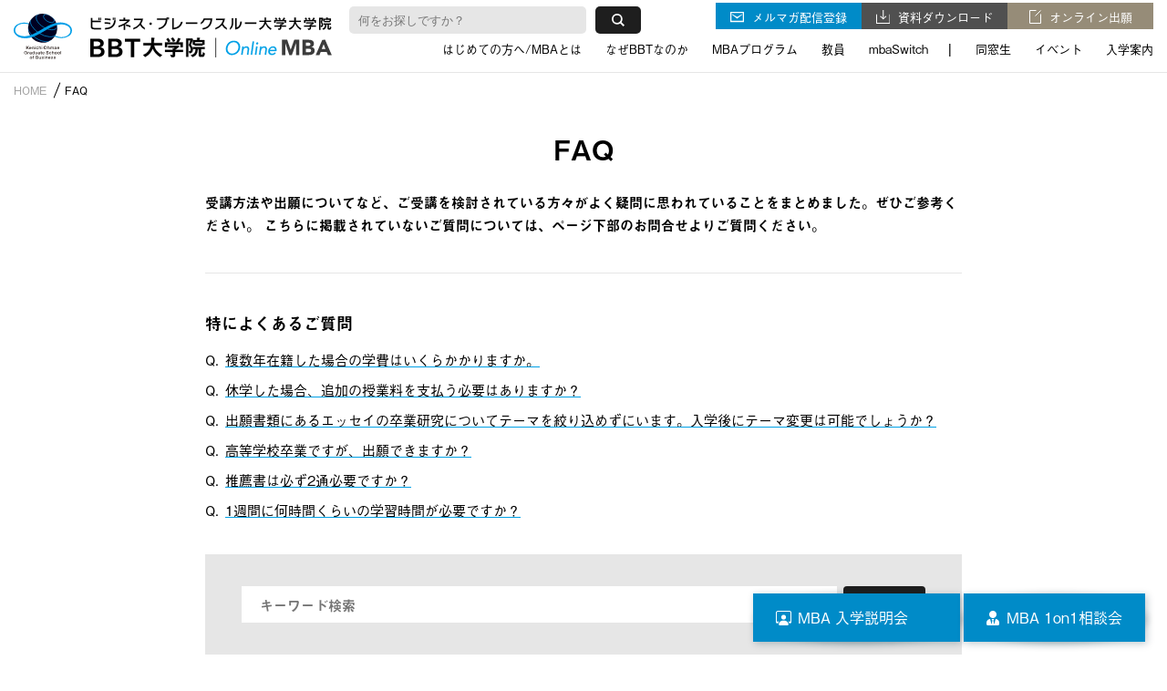

--- FILE ---
content_type: text/html; charset=UTF-8
request_url: https://www.ohmae.ac.jp/faq/
body_size: 161311
content:
<!--
 Template Name: FAQ 
-->


<!DOCTYPE html>
<html lang="ja">
<head>
    <meta charset="utf-8" />
    <meta http-equiv="X-UA-Compatible" content="IE=10; IE=9; IE=8; IE=7; IE=EDGE" />
    <meta name="viewport" content="width=device-width, initial-scale=1">
        <title>FAQ｜オンラインMBAなら『ビジネス・ブレークスルー大学大学院』</title>

    <!-- Google Tag Manager -->
    <script>(function(w,d,s,l,i){w[l]=w[l]||[];w[l].push({'gtm.start':
    new Date().getTime(),event:'gtm.js'});var f=d.getElementsByTagName(s)[0],
    j=d.createElement(s),dl=l!='dataLayer'?'&l='+l:'';j.async=true;j.src=
    'https://www.googletagmanager.com/gtm.js?id='+i+dl;f.parentNode.insertBefore(j,f);
    })(window,document,'script','dataLayer','GTM-WVWX');</script>
    <!-- End Google Tag Manager -->

    <!-- favicon -->
    <link rel="shortcut icon" href="https://www.ohmae.ac.jp/wbbtp/wp-content/themes/bbt/assets/img/pc/favicon_128x128.ico">

    <!--modal query-->
    <link rel="stylesheet" href="https://cdnjs.cloudflare.com/ajax/libs/jquery-modal/0.9.1/jquery.modal.min.css" />

    <!-- CSS -->
    <link rel="stylesheet" href="https://www.ohmae.ac.jp/wbbtp/wp-content/themes/bbt/assets/vendor/css/swiper.min.css">
    <!-- <link rel="stylesheet" href="/assets/vendor/css/slick.css"> -->
    <link rel="stylesheet" href="https://www.ohmae.ac.jp/wbbtp/wp-content/themes/bbt/assets/vendor/css/animate.css">
    <!-- <link rel="stylesheet" href="https://www.ohmae.ac.jp/wbbtp/wp-content/themes/bbt/assets/vendor/css/ScrollTabla.css"> -->
    <link rel="stylesheet" href="https://www.ohmae.ac.jp/wbbtp/wp-content/themes/bbt/assets/vendor/css/loader.css">
    <link rel="stylesheet" href="https://www.ohmae.ac.jp/wbbtp/wp-content/themes/bbt/assets/vendor/css/revealer.css">
    <link rel="stylesheet" href="https://www.ohmae.ac.jp/wbbtp/wp-content/themes/bbt/assets/vendor/css/jquery.dataTables.min.css">
    <link rel="stylesheet" href="https://use.fontawesome.com/releases/v5.14.0/css/all.css" integrity="sha384-HzLeBuhoNPvSl5KYnjx0BT+WB0QEEqLprO+NBkkk5gbc67FTaL7XIGa2w1L0Xbgc" crossorigin="anonymous">
    <link rel="stylesheet" href="https://www.ohmae.ac.jp/wbbtp/wp-content/themes/bbt/assets/css/main.css?20251112105032">
        <!-- SCRIPT -->
        <!-- SCRIPT -->
    <script src="https://www.ohmae.ac.jp/wbbtp/wp-content/themes/bbt/assets/vendor/js/modernizr-2.8.3.min.js"></script>
    <script>
      (function(d) {
        var config = {
          kitId: 'skb6uxz',
          scriptTimeout: 3000,
          async: true
        },
        h=d.documentElement,t=setTimeout(function(){h.className=h.className.replace(/\bwf-loading\b/g,"")+" wf-inactive";},config.scriptTimeout),tk=d.createElement("script"),f=false,s=d.getElementsByTagName("script")[0],a;h.className+=" wf-loading";tk.src='https://use.typekit.net/'+config.kitId+'.js';tk.async=true;tk.onload=tk.onreadystatechange=function(){a=this.readyState;if(f||a&&a!="complete"&&a!="loaded")return;f=true;clearTimeout(t);try{Typekit.load(config)}catch(e){}};s.parentNode.insertBefore(tk,s)
      })(document);
    </script>

    <script type="application/ld+json">
      {
      "@context": "https://schema.org",
      "@type": "WebSite",
      "name": "BBT（ビジネス・ブレークスルー）大学院",
      "url": "https://www.ohmae.ac.jp"
      }
    </script>

    
		<!-- All in One SEO 4.2.1.1 -->
		<meta name="robots" content="max-image-preview:large" />
		<link rel="next" href="https://www.ohmae.ac.jp/faq/page/2/" />
		<meta property="og:locale" content="ja_JP" />
		<meta property="og:site_name" content="MBAならビジネス・ブレークスルー大学大学院（BBT大学院）" />
		<meta property="og:type" content="website" />
		<meta property="og:title" content="FAQ | オンラインMBAなら『ビジネス・ブレークスルー大学大学院』" />
		<meta property="fb:app_id" content="733043873839881" />
		<meta property="fb:admins" content="290920357593907" />
		<meta property="og:image" content="https://www.ohmae.ac.jp/wbbtp/wp-content/uploads/2023/05/ogp2023.jpg" />
		<meta property="og:image:secure_url" content="https://www.ohmae.ac.jp/wbbtp/wp-content/uploads/2023/05/ogp2023.jpg" />
		<meta property="og:image:width" content="1200" />
		<meta property="og:image:height" content="630" />
		<meta name="twitter:card" content="summary" />
		<meta name="twitter:title" content="FAQ | オンラインMBAなら『ビジネス・ブレークスルー大学大学院』" />
		<meta name="twitter:image" content="https://www.ohmae.ac.jp/wbbtp/wp-content/uploads/2023/05/ogp2023.jpg" />
		<script type="application/ld+json" class="aioseo-schema">
			{"@context":"https:\/\/schema.org","@graph":[{"@type":"WebSite","@id":"https:\/\/www.ohmae.ac.jp\/#website","url":"https:\/\/www.ohmae.ac.jp\/","name":"\u30aa\u30f3\u30e9\u30a4\u30f3MBA\u306a\u3089\u300e\u30d3\u30b8\u30cd\u30b9\u30fb\u30d6\u30ec\u30fc\u30af\u30b9\u30eb\u30fc\u5927\u5b66\u5927\u5b66\u9662\u300f","description":"\u30d3\u30b8\u30cd\u30b9\u30fb\u30d6\u30ec\u30fc\u30af\u30b9\u30eb\u30fc\u5927\u5b66\u5927\u5b66\u9662\u306f\u3001MBA[\u7d4c\u55b6\u7ba1\u7406\u4fee\u58eb\u30fb\u7d4c\u55b6\u5b66\u4fee\u58eb]\u53d6\u5f97\u304c\u53ef\u80fd\u306a\u3001\u65e5\u672c\u521d\u306e\u9060\u9694\u30fb\u901a\u4fe1\u6559\u80b2\uff08\u30aa\u30f3\u30e9\u30a4\u30f3\uff09\u65b9\u5f0f\u306b\u3088\u308b\u5c02\u9580\u8077\u5927\u5b66\u9662","inLanguage":"ja","publisher":{"@id":"https:\/\/www.ohmae.ac.jp\/#organization"}},{"@type":"Organization","@id":"https:\/\/www.ohmae.ac.jp\/#organization","name":"MBA\u306a\u3089\u30d3\u30b8\u30cd\u30b9\u30fb\u30d6\u30ec\u30fc\u30af\u30b9\u30eb\u30fc\u5927\u5b66\u5927\u5b66\u9662","url":"https:\/\/www.ohmae.ac.jp\/"},{"@type":"BreadcrumbList","@id":"https:\/\/www.ohmae.ac.jp\/faq\/#breadcrumblist","itemListElement":[{"@type":"ListItem","@id":"https:\/\/www.ohmae.ac.jp\/#listItem","position":1,"item":{"@type":"WebPage","@id":"https:\/\/www.ohmae.ac.jp\/","name":"\u30db\u30fc\u30e0","description":"\u30d3\u30b8\u30cd\u30b9\u30fb\u30d6\u30ec\u30fc\u30af\u30b9\u30eb\u30fc\u5927\u5b66\u5927\u5b66\u9662\u306f\u3001MBA\uff08\u7d4c\u55b6\u7ba1\u7406\u4fee\u58eb\u30fb\u7d4c\u55b6\u5b66\u4fee\u58eb\uff09\u304c\u53d6\u5f97\u304c\u53ef\u80fd\u306a\u3001\u65e5\u672c\u521d\u306e\u30aa\u30f3\u30e9\u30a4\u30f3\u7d4c\u55b6\u5927\u5b66\u9662\u3067\u3059\u3002\u30a4\u30f3\u30bf\u30fc\u30cd\u30c3\u30c8\u74b0\u5883\u304c\u3042\u308c\u3070\u56fd\u5185\u30fb\u6d77\u5916\u554f\u308f\u305a\u3044\u3064\u3067\u3082\u3069\u3053\u3067\u3082\u597d\u304d\u306a\u3068\u304d\u306b\u3001\u5b66\u9577 \u5927\u524d\u7814\u4e00\u3092\u306f\u3058\u3081\u3068\u3059\u308b\u4e00\u6d41\u306e\u5b9f\u52d9\u5bb6\u6559\u6388\u9663\u304b\u3089\u5b66\u3076\u3053\u3068\u304c\u3067\u304d\u308b\u5148\u9032\u7684\u306a\u30d3\u30b8\u30cd\u30b9\u30b9\u30af\u30fc\u30eb\u3067\u3059\u3002","url":"https:\/\/www.ohmae.ac.jp\/"},"nextItem":"https:\/\/www.ohmae.ac.jp\/faq\/#listItem"},{"@type":"ListItem","@id":"https:\/\/www.ohmae.ac.jp\/faq\/#listItem","position":2,"item":{"@type":"WebPage","@id":"https:\/\/www.ohmae.ac.jp\/faq\/","name":"FAQ","url":"https:\/\/www.ohmae.ac.jp\/faq\/"},"previousItem":"https:\/\/www.ohmae.ac.jp\/#listItem"}]},{"@type":"CollectionPage","@id":"https:\/\/www.ohmae.ac.jp\/faq\/#collectionpage","url":"https:\/\/www.ohmae.ac.jp\/faq\/","name":"FAQ | \u30aa\u30f3\u30e9\u30a4\u30f3MBA\u306a\u3089\u300e\u30d3\u30b8\u30cd\u30b9\u30fb\u30d6\u30ec\u30fc\u30af\u30b9\u30eb\u30fc\u5927\u5b66\u5927\u5b66\u9662\u300f","inLanguage":"ja","isPartOf":{"@id":"https:\/\/www.ohmae.ac.jp\/#website"},"breadcrumb":{"@id":"https:\/\/www.ohmae.ac.jp\/faq\/#breadcrumblist"}}]}
		</script>
		<!-- All in One SEO -->

<link rel='dns-prefetch' href='//s.w.org' />
<link rel="alternate" type="application/rss+xml" title="オンラインMBAなら『ビジネス・ブレークスルー大学大学院』 &raquo; FAQ フィード" href="https://www.ohmae.ac.jp/faq/feed/" />
<script type="text/javascript">
window._wpemojiSettings = {"baseUrl":"https:\/\/s.w.org\/images\/core\/emoji\/13.1.0\/72x72\/","ext":".png","svgUrl":"https:\/\/s.w.org\/images\/core\/emoji\/13.1.0\/svg\/","svgExt":".svg","source":{"concatemoji":"https:\/\/www.ohmae.ac.jp\/wbbtp\/wp-includes\/js\/wp-emoji-release.min.js?ver=5.9.3"}};
/*! This file is auto-generated */
!function(e,a,t){var n,r,o,i=a.createElement("canvas"),p=i.getContext&&i.getContext("2d");function s(e,t){var a=String.fromCharCode;p.clearRect(0,0,i.width,i.height),p.fillText(a.apply(this,e),0,0);e=i.toDataURL();return p.clearRect(0,0,i.width,i.height),p.fillText(a.apply(this,t),0,0),e===i.toDataURL()}function c(e){var t=a.createElement("script");t.src=e,t.defer=t.type="text/javascript",a.getElementsByTagName("head")[0].appendChild(t)}for(o=Array("flag","emoji"),t.supports={everything:!0,everythingExceptFlag:!0},r=0;r<o.length;r++)t.supports[o[r]]=function(e){if(!p||!p.fillText)return!1;switch(p.textBaseline="top",p.font="600 32px Arial",e){case"flag":return s([127987,65039,8205,9895,65039],[127987,65039,8203,9895,65039])?!1:!s([55356,56826,55356,56819],[55356,56826,8203,55356,56819])&&!s([55356,57332,56128,56423,56128,56418,56128,56421,56128,56430,56128,56423,56128,56447],[55356,57332,8203,56128,56423,8203,56128,56418,8203,56128,56421,8203,56128,56430,8203,56128,56423,8203,56128,56447]);case"emoji":return!s([10084,65039,8205,55357,56613],[10084,65039,8203,55357,56613])}return!1}(o[r]),t.supports.everything=t.supports.everything&&t.supports[o[r]],"flag"!==o[r]&&(t.supports.everythingExceptFlag=t.supports.everythingExceptFlag&&t.supports[o[r]]);t.supports.everythingExceptFlag=t.supports.everythingExceptFlag&&!t.supports.flag,t.DOMReady=!1,t.readyCallback=function(){t.DOMReady=!0},t.supports.everything||(n=function(){t.readyCallback()},a.addEventListener?(a.addEventListener("DOMContentLoaded",n,!1),e.addEventListener("load",n,!1)):(e.attachEvent("onload",n),a.attachEvent("onreadystatechange",function(){"complete"===a.readyState&&t.readyCallback()})),(n=t.source||{}).concatemoji?c(n.concatemoji):n.wpemoji&&n.twemoji&&(c(n.twemoji),c(n.wpemoji)))}(window,document,window._wpemojiSettings);
</script>
<style type="text/css">
img.wp-smiley,
img.emoji {
	display: inline !important;
	border: none !important;
	box-shadow: none !important;
	height: 1em !important;
	width: 1em !important;
	margin: 0 0.07em !important;
	vertical-align: -0.1em !important;
	background: none !important;
	padding: 0 !important;
}
</style>
	<link rel='stylesheet' id='wp-block-library-css'  href='https://www.ohmae.ac.jp/wbbtp/wp-includes/css/dist/block-library/style.min.css?ver=5.9.3' type='text/css' media='all' />
<style id='global-styles-inline-css' type='text/css'>
body{--wp--preset--color--black: #000000;--wp--preset--color--cyan-bluish-gray: #abb8c3;--wp--preset--color--white: #ffffff;--wp--preset--color--pale-pink: #f78da7;--wp--preset--color--vivid-red: #cf2e2e;--wp--preset--color--luminous-vivid-orange: #ff6900;--wp--preset--color--luminous-vivid-amber: #fcb900;--wp--preset--color--light-green-cyan: #7bdcb5;--wp--preset--color--vivid-green-cyan: #00d084;--wp--preset--color--pale-cyan-blue: #8ed1fc;--wp--preset--color--vivid-cyan-blue: #0693e3;--wp--preset--color--vivid-purple: #9b51e0;--wp--preset--gradient--vivid-cyan-blue-to-vivid-purple: linear-gradient(135deg,rgba(6,147,227,1) 0%,rgb(155,81,224) 100%);--wp--preset--gradient--light-green-cyan-to-vivid-green-cyan: linear-gradient(135deg,rgb(122,220,180) 0%,rgb(0,208,130) 100%);--wp--preset--gradient--luminous-vivid-amber-to-luminous-vivid-orange: linear-gradient(135deg,rgba(252,185,0,1) 0%,rgba(255,105,0,1) 100%);--wp--preset--gradient--luminous-vivid-orange-to-vivid-red: linear-gradient(135deg,rgba(255,105,0,1) 0%,rgb(207,46,46) 100%);--wp--preset--gradient--very-light-gray-to-cyan-bluish-gray: linear-gradient(135deg,rgb(238,238,238) 0%,rgb(169,184,195) 100%);--wp--preset--gradient--cool-to-warm-spectrum: linear-gradient(135deg,rgb(74,234,220) 0%,rgb(151,120,209) 20%,rgb(207,42,186) 40%,rgb(238,44,130) 60%,rgb(251,105,98) 80%,rgb(254,248,76) 100%);--wp--preset--gradient--blush-light-purple: linear-gradient(135deg,rgb(255,206,236) 0%,rgb(152,150,240) 100%);--wp--preset--gradient--blush-bordeaux: linear-gradient(135deg,rgb(254,205,165) 0%,rgb(254,45,45) 50%,rgb(107,0,62) 100%);--wp--preset--gradient--luminous-dusk: linear-gradient(135deg,rgb(255,203,112) 0%,rgb(199,81,192) 50%,rgb(65,88,208) 100%);--wp--preset--gradient--pale-ocean: linear-gradient(135deg,rgb(255,245,203) 0%,rgb(182,227,212) 50%,rgb(51,167,181) 100%);--wp--preset--gradient--electric-grass: linear-gradient(135deg,rgb(202,248,128) 0%,rgb(113,206,126) 100%);--wp--preset--gradient--midnight: linear-gradient(135deg,rgb(2,3,129) 0%,rgb(40,116,252) 100%);--wp--preset--duotone--dark-grayscale: url('#wp-duotone-dark-grayscale');--wp--preset--duotone--grayscale: url('#wp-duotone-grayscale');--wp--preset--duotone--purple-yellow: url('#wp-duotone-purple-yellow');--wp--preset--duotone--blue-red: url('#wp-duotone-blue-red');--wp--preset--duotone--midnight: url('#wp-duotone-midnight');--wp--preset--duotone--magenta-yellow: url('#wp-duotone-magenta-yellow');--wp--preset--duotone--purple-green: url('#wp-duotone-purple-green');--wp--preset--duotone--blue-orange: url('#wp-duotone-blue-orange');--wp--preset--font-size--small: 13px;--wp--preset--font-size--medium: 20px;--wp--preset--font-size--large: 36px;--wp--preset--font-size--x-large: 42px;}.has-black-color{color: var(--wp--preset--color--black) !important;}.has-cyan-bluish-gray-color{color: var(--wp--preset--color--cyan-bluish-gray) !important;}.has-white-color{color: var(--wp--preset--color--white) !important;}.has-pale-pink-color{color: var(--wp--preset--color--pale-pink) !important;}.has-vivid-red-color{color: var(--wp--preset--color--vivid-red) !important;}.has-luminous-vivid-orange-color{color: var(--wp--preset--color--luminous-vivid-orange) !important;}.has-luminous-vivid-amber-color{color: var(--wp--preset--color--luminous-vivid-amber) !important;}.has-light-green-cyan-color{color: var(--wp--preset--color--light-green-cyan) !important;}.has-vivid-green-cyan-color{color: var(--wp--preset--color--vivid-green-cyan) !important;}.has-pale-cyan-blue-color{color: var(--wp--preset--color--pale-cyan-blue) !important;}.has-vivid-cyan-blue-color{color: var(--wp--preset--color--vivid-cyan-blue) !important;}.has-vivid-purple-color{color: var(--wp--preset--color--vivid-purple) !important;}.has-black-background-color{background-color: var(--wp--preset--color--black) !important;}.has-cyan-bluish-gray-background-color{background-color: var(--wp--preset--color--cyan-bluish-gray) !important;}.has-white-background-color{background-color: var(--wp--preset--color--white) !important;}.has-pale-pink-background-color{background-color: var(--wp--preset--color--pale-pink) !important;}.has-vivid-red-background-color{background-color: var(--wp--preset--color--vivid-red) !important;}.has-luminous-vivid-orange-background-color{background-color: var(--wp--preset--color--luminous-vivid-orange) !important;}.has-luminous-vivid-amber-background-color{background-color: var(--wp--preset--color--luminous-vivid-amber) !important;}.has-light-green-cyan-background-color{background-color: var(--wp--preset--color--light-green-cyan) !important;}.has-vivid-green-cyan-background-color{background-color: var(--wp--preset--color--vivid-green-cyan) !important;}.has-pale-cyan-blue-background-color{background-color: var(--wp--preset--color--pale-cyan-blue) !important;}.has-vivid-cyan-blue-background-color{background-color: var(--wp--preset--color--vivid-cyan-blue) !important;}.has-vivid-purple-background-color{background-color: var(--wp--preset--color--vivid-purple) !important;}.has-black-border-color{border-color: var(--wp--preset--color--black) !important;}.has-cyan-bluish-gray-border-color{border-color: var(--wp--preset--color--cyan-bluish-gray) !important;}.has-white-border-color{border-color: var(--wp--preset--color--white) !important;}.has-pale-pink-border-color{border-color: var(--wp--preset--color--pale-pink) !important;}.has-vivid-red-border-color{border-color: var(--wp--preset--color--vivid-red) !important;}.has-luminous-vivid-orange-border-color{border-color: var(--wp--preset--color--luminous-vivid-orange) !important;}.has-luminous-vivid-amber-border-color{border-color: var(--wp--preset--color--luminous-vivid-amber) !important;}.has-light-green-cyan-border-color{border-color: var(--wp--preset--color--light-green-cyan) !important;}.has-vivid-green-cyan-border-color{border-color: var(--wp--preset--color--vivid-green-cyan) !important;}.has-pale-cyan-blue-border-color{border-color: var(--wp--preset--color--pale-cyan-blue) !important;}.has-vivid-cyan-blue-border-color{border-color: var(--wp--preset--color--vivid-cyan-blue) !important;}.has-vivid-purple-border-color{border-color: var(--wp--preset--color--vivid-purple) !important;}.has-vivid-cyan-blue-to-vivid-purple-gradient-background{background: var(--wp--preset--gradient--vivid-cyan-blue-to-vivid-purple) !important;}.has-light-green-cyan-to-vivid-green-cyan-gradient-background{background: var(--wp--preset--gradient--light-green-cyan-to-vivid-green-cyan) !important;}.has-luminous-vivid-amber-to-luminous-vivid-orange-gradient-background{background: var(--wp--preset--gradient--luminous-vivid-amber-to-luminous-vivid-orange) !important;}.has-luminous-vivid-orange-to-vivid-red-gradient-background{background: var(--wp--preset--gradient--luminous-vivid-orange-to-vivid-red) !important;}.has-very-light-gray-to-cyan-bluish-gray-gradient-background{background: var(--wp--preset--gradient--very-light-gray-to-cyan-bluish-gray) !important;}.has-cool-to-warm-spectrum-gradient-background{background: var(--wp--preset--gradient--cool-to-warm-spectrum) !important;}.has-blush-light-purple-gradient-background{background: var(--wp--preset--gradient--blush-light-purple) !important;}.has-blush-bordeaux-gradient-background{background: var(--wp--preset--gradient--blush-bordeaux) !important;}.has-luminous-dusk-gradient-background{background: var(--wp--preset--gradient--luminous-dusk) !important;}.has-pale-ocean-gradient-background{background: var(--wp--preset--gradient--pale-ocean) !important;}.has-electric-grass-gradient-background{background: var(--wp--preset--gradient--electric-grass) !important;}.has-midnight-gradient-background{background: var(--wp--preset--gradient--midnight) !important;}.has-small-font-size{font-size: var(--wp--preset--font-size--small) !important;}.has-medium-font-size{font-size: var(--wp--preset--font-size--medium) !important;}.has-large-font-size{font-size: var(--wp--preset--font-size--large) !important;}.has-x-large-font-size{font-size: var(--wp--preset--font-size--x-large) !important;}
</style>
<link rel="https://api.w.org/" href="https://www.ohmae.ac.jp/wp-json/" /><link rel="EditURI" type="application/rsd+xml" title="RSD" href="https://www.ohmae.ac.jp/wbbtp/xmlrpc.php?rsd" />
<link rel="wlwmanifest" type="application/wlwmanifest+xml" href="https://www.ohmae.ac.jp/wbbtp/wp-includes/wlwmanifest.xml" /> 
<meta name="generator" content="WordPress 5.9.3" />
<script type="text/javascript">
	window._se_plugin_version = '8.1.9';
</script>
</head>
<body id="top" class="archive post-type-archive post-type-archive-faq">

    <!-- Google Tag Manager (noscript) -->
    <noscript><iframe src="https://www.googletagmanager.com/ns.html?id=GTM-WVWX"
    height="0" width="0" style="display:none;visibility:hidden"></iframe></noscript>
    <!-- End Google Tag Manager (noscript) -->

    
    <header>
        <div class="outer__container">

            <!-- MAIN NAV -->
            <div class="main__nav">

                <div class="site__signature">
                    <div class="logo">
                        <a href="https://www.ohmae.ac.jp">
                            <img class="site__logo pc" src="https://www.ohmae.ac.jp/wbbtp/wp-content/themes/bbt/assets/img/pc/header-logo-2019.svg" alt="ビジネス・ブレークスルー大学大学院｜BBT Online MBA">
                            <img class="site__logo sp" src="https://www.ohmae.ac.jp/wbbtp/wp-content/themes/bbt/assets/img/pc/footer-signature-img.png" alt="ビジネス・ブレークスルー大学大学院｜BBT Online MBA">
                        </a>
                    </div>
                    <div class="taglines">
                        <a href="https://www.ohmae.ac.jp">
                            <img class="site__logo__name" src="https://www.ohmae.ac.jp/wbbtp/wp-content/themes/bbt/assets/img/pc/header-logo-side-2019.svg" alt="ビジネス・ブレークスルー大学大学院｜BBT Online MBA">
                        </a>
                    </div>
                </div>
                <div class="search-trigger">検索</div>
                <div class="search">
                    <form action="/search/" method="get" onsubmit="showLoading()">
                        <input type="text" name="keyword" id="keyword" placeholder="何をお探しですか？" value="">
                        <button type="submit" id="searchButton"><div class="loader hidden"></div></button>
                    </form>
                </div>
                <div class="menu">

                    <!-- DOCK -->
                    <div class="dock">
                        <ul>
                            <li class="d__co__icon">
                                <a href="https://go.bbt757.com/l/963543/2025-06-04/7bzg9" target="_blank">
                                    <div class="icon">
                                        <img class="dl__icon" src="https://www.ohmae.ac.jp/wbbtp/wp-content/themes/bbt/assets/img/pc/mail_icon.svg" alt="メルマガ配信登録">
                                    </div>
                                    <p>メルマガ配信登録</p>
                                </a>
                            </li>
                            <li class="d__dl__icon">
                                <a href="https://go.bbt757.com/l/963543/2022-03-09/2827i" target="_blank">
                                    <div class="icon">
                                        <img class="dl__icon" src="https://www.ohmae.ac.jp/wbbtp/wp-content/themes/bbt/assets/img/pc/download-icon.svg" alt="資料ダウンロード">
                                    </div>
                                    <p>資料ダウンロード</p>
                                </a>
                            </li>
                            <li class="d__edit__icon">
                                <a href="https://www.ohmae.ac.jp/admissions/application-process/">
                                    <div class="icon">
                                        <img class="edit__icon" src="https://www.ohmae.ac.jp/wbbtp/wp-content/themes/bbt/assets/img/pc/edit-icon.svg" alt="オンライン出願">
                                    </div>
                                    <p>オンライン出願</p>
                                </a>
                            </li>
                        </ul>
                    </div>

                    <!-- MAIN MENU -->
                    <div class="header__menu">
                        <nav>
                            <ul>
                                <li class="nav__list">
                                  <a class="nav__item" href="/about/mba0/">はじめての方へ/MBAとは</a>
                                  <div class="sub__menu about__sn">
                                    <ul>
                                      <li>
                                        <a href="/first/">はじめての方へ</a>
                                      </li>
                                      <li class="--allow">
                                        <a href="/about/mba0/">MBAとは</a>
                                        <div class="sub__sub__menu left__sub__menu">
                                          <ul>
                                      <li>
                                              <a href="/about/mba0/compare/">国内と海外のMBA比較</a>
                                      </li>
                                      <li>
                                              <a href="/about/mba0/correspondence-course/">オンライン/通信制のメリット</a>
                                      </li>
                                      <li>
                                              <a href="/about/mba0/mba-rmc/">MBAと中小企業診断士の違い</a>
                                      </li>
                                      <li>
                                              <a href="/about/mba0/method-of-acquisition/">MBAの取得方法</a>
                                      </li>
                                      <li>
                                              <a href="/about/mba0/ranking/">MBAランキング</a>
                                            </li>
                                            <li>
                                              <a href="/about/mba0/reason/">MBAを学ぶ理由</a>
                                            </li>
                                          </ul>
                                        </div>
                                      </li>
                                    </ul>
                                  </div>
                                </li>
                                <li class="nav__list">
                                  <a class="nav__item" href="https://www.ohmae.ac.jp/about/">なぜBBTなのか</a>
                                  <div class="sub__menu method__sn">
                                    <ul>
                                      <li class="--allow">
                                        <a href="https://www.ohmae.ac.jp/method/">独自の学習法</a>
                                        <!-- 3rd lvl -->
                                        <div class="sub__sub__menu left__sub__menu">
                                          <ul>
                                            <li>
                                              <a href="https://www.ohmae.ac.jp/method/process/">オンラインMBAの学び方</a>
                                            </li>
                                            <li>
                                              <a href="https://www.ohmae.ac.jp/method/mba-life/">オンラインMBAライフ</a>
                                            </li>
                                            <li>
                                              <a href="https://www.ohmae.ac.jp/method/research/">オンライン学習の研究</a>
                                            </li>
                                          </ul>
                                        </div>
                                      </li>
                                      <li>
                                        <a href="https://www.ohmae.ac.jp/about/campus/">キャンパス</a>
                                      </li>
                                      <li>
                                        <a href="https://www.ohmae.ac.jp/about/philosophy/">教育理念</a>
                                      </li>
                                      <li>
                                        <a href="https://www.ohmae.ac.jp/about/staffs/">教員・スタッフの想い</a>
                                      </li>
                                      <li>
                                         <a href="https://www.ohmae.ac.jp/about/history/">歴史</a>
                                      </li>
                                      <li>
                                         <a href="https://www.ohmae.ac.jp/about/organization/">教学組織</a>
                                      </li>
                                      <li>
                                         <a href="https://www.ohmae.ac.jp/voices/">修了生の体験談</a>
                                      </li>
                                      <li>
                                         <a href="https://school.ohmae.ac.jp/about/disclosure/" target="_blank">情報公開</a>
                                      </li>
                                    </ul>
                                  </div>
                                </li>
                                <li class="nav__list">
                                  <a class="nav__item" href="https://www.ohmae.ac.jp/program/">MBAプログラム</a>
                                  <div class="sub__menu program__sn">
                                    <ul>
                                      <li>
                                        <a href="https://www.ohmae.ac.jp/program/bbt-mba/">MBA本科</a>
                                      </li>
                                      <li>
                                        <a href="https://www.ohmae.ac.jp/program/pre-mba/">MBA単科</a>
                                      </li>
                                      <li>
                                        <a href="https://www.ohmae.ac.jp/hrd/">MBA企業派遣</a>
                                      </li>
                                      <li>
                                        <a href="https://www.ohmae.ac.jp/program/non-degree/">Non-Degree（非学位）講座</a>
                                      </li>
                                      <li>
                                        <a href="https://www.ohmae.ac.jp/program/bond/">海外提携校MBAプログラム</a>
                                      </li>
                                      <li>
                                        <a href="https://www.ohmae.ac.jp/program/corporate/">企業研修プログラム</a>
                                      </li>
                                      <li>
                                        <a href="https://www.ohmae.ac.jp/program/subject/">MBA科目一覧</a>
                                      </li>
                                    </ul>
                                  </div>
                                </li>
                                <li class="nav__list">
                                  <a class="nav__item" href="https://www.ohmae.ac.jp/program/lecturer/">教員</a>
                                </li>
                                <li class="nav__list nav__list__last">
                                  <a class="nav__item" href="https://www.ohmae.ac.jp/mbaswitch/">mbaSwitch</a>
                                </li>
                                <li class="nav__list">
                                  <a class="nav__item" href="https://www.ohmae.ac.jp/alumni/">同窓生</a>
                                </li>
                                <li class="nav__list">
                                  <a class="sub__nav__item" href="https://www.ohmae.ac.jp/events/">イベント</a>
                                  <div class="sub__menu admissions__sn">
                                    <ul>
                                      <li>
                                        <a href="https://go.bbt757.com/l/963543/2022-04-05/39t1">説明会</a>
                                      </li>
                                      <li>
                                        <a href="https://www.ohmae.ac.jp/events/">イベント</a>
                                      </li>
                                    </ul>
                                  </div>
                                </li>
                                <li class="nav__list">
                                  <a class="sub__nav__item" href="https://www.ohmae.ac.jp/admissions/">入学案内</a>
                                  <div class="sub__menu voices__sn">
                                    <ul>
                                      <li>
                                        <a href="https://www.ohmae.ac.jp/admissions/">本科生募集要項</a>
                                      </li>
                                      <li>
                                        <a href="https://www.ohmae.ac.jp/admissions/pre-mba/">単科生募集要項</a>
                                      </li>
                                      <li>
                                        <a href="https://www.ohmae.ac.jp/admissions/tuition/">学費について</a>
                                      </li>
                                      <li>
                                        <a href="https://www.ohmae.ac.jp/admissions/application-process/">オンライン出願</a>
                                      </li>
                                      <li>
                                        <a target="_blank" href="https://go.bbt757.com/l/963543/2022-03-09/2827i">資料請求</a>
                                      </li>
                                      <li>
                                        <a href="https://www.ohmae.ac.jp/faq/">FAQ</a>
                                      </li>
                                      <li>
                                        <a href="https://go.bbt757.com/l/963543/2022-02-21/sf9" target="_blank">お問い合わせ</a>
                                      </li>
                                    </ul>
                                  </div>
                                </li>
                            </ul>
                        </nav>
                    </div>
                </div>

                <!-- MOBILE -->

                <div class="menu__toggler">
                    <div class="lines"></div>
                    <span>MENU</span>
                </div>

                <div class="menu__sp">
                    <nav>
                        <div class="dock__sp mt__15">
                            <ul>
                                <li class="animated fadeInDown">
                                    <a href="https://go.bbt757.com/l/963543/2025-06-04/7bzg9" class="btn__link co__link" target="_blank">
										<img src="https://www.ohmae.ac.jp/wbbtp/wp-content/themes/bbt/assets/img/pc/mail_icon.svg" alt="メルマガ配信登録">
										<span>メルマガ配信登録</span>
                                    </a>
                                </li>
                                <li class="animated fadeInDown">
                                    <a href="https://go.bbt757.com/l/963543/2022-03-09/2827i" class="btn__link dl__link" target="_blank">
                                        <img src="https://www.ohmae.ac.jp/wbbtp/wp-content/themes/bbt/assets/img/mb/download-icon-sp.svg" alt="資料ダウンロード">
                                        <span>資料ダウンロード</span>
                                    </a>
                                </li>
                                <li class="animated fadeInDown">
                                    <a href="https://www.ohmae.ac.jp/admissions/application-process/" class="btn__link edit__link">
                                        <img src="https://www.ohmae.ac.jp/wbbtp/wp-content/themes/bbt/assets/img/mb/edit-icon-sp.svg" alt="オンライン出願">
										<span>オンライン出願</span>
                                    </a>
                                </li>
                            </ul>
                        </div>

                        <ul>
                          <li class="nav__list__sp">
                            <a class="nav__item__sp" href="/about/">はじめての方へ/MBAとは</a>
                            <div class="crossLine animated rotateIn"></div>
                            <ul class="sub__menu__sp">
                              <li class="sub__nav__list__sp">
                                <a class="sub__nav__item__sp" href="/first/">はじめての方へ</a>
                              </li>
                              <li class="sub__nav__list__sp">
                                <a class="sub__nav__item__sp" href="/about/mba0/">MBAとは</a>
                                <div class="crossLine__child"></div>
                                <ul class="sub__menu__2__sp">
                                  <li>
                                    <a href="/about/mba0/compare/">国内と海外のMBA比較</a>
                                  </li>
                                  <li>
                                    <a href="/about/mba0/correspondence-course/">オンライン/通信制のメリット</a>
                              </li>
                                  <li>
                                    <a href="/about/mba0/mba-rmc/">MBAと中小企業診断士の違い</a>
                                  </li>
                                  <li>
                                    <a href="/about/mba0/method-of-acquisition/">MBAの取得方法</a>
                              </li>
                                  <li>
                                    <a href="/about/mba0/ranking/">MBAランキング</a>
                              </li>
                                  <li>
                                    <a href="/about/mba0/reason/">MBAを学ぶ理由</a>
                              </li>
                                </ul>
                              </li>
                            </ul>
                          </li>
                          <li class="nav__list__sp">
                            <a class="nav__item__sp" href="https://www.ohmae.ac.jp/about/">なぜBBTなのか</a>
                            <div class="crossLine animated rotateIn"></div>
                            <ul class="sub__menu__sp">
                              <li class="sub__nav__list__sp">
                                <a class="sub__nav__item__sp" href="https://www.ohmae.ac.jp/method/">独自の学習法</a>
                                <div class="crossLine__child"></div>
                                <!-- 2nd lvl -->
                                <ul class="sub__menu__2__sp">
                                  <li>
                                    <a href="https://www.ohmae.ac.jp/method/process/">オンラインMBAの学び方</a>
                                  </li>
                                  <li>
                                    <a href="https://www.ohmae.ac.jp/method/mba-life/">オンラインMBAライフ</a>
                                  </li>
                                  <li>
                                    <a href="https://www.ohmae.ac.jp/method/research/">オンライン学習の研究</a>
                                  </li>
                                </ul>
                              </li>
                              <li class="sub__nav__list__sp">
                                <a class="sub__nav__item__sp" href="https://www.ohmae.ac.jp/about/campus/">キャンパス</a>
                              </li>
                              <li class="sub__nav__list__sp">
                                <a class="sub__nav__item__sp" href="https://www.ohmae.ac.jp/about/philosophy/">教育理念</a>
                              </li>
                              <li class="sub__nav__list__sp">
                                <a class="sub__nav__item__sp" href="https://www.ohmae.ac.jp/about/staffs/">教員・スタッフの想い</a>
                              </li>
                              <li class="sub__nav__list__sp">
                                <a class="sub__nav__item__sp" href="https://www.ohmae.ac.jp/about/history/">歴史</a>
                              </li>
                              <li class="sub__nav__list__sp">
                                <a class="sub__nav__item__sp" href="https://www.ohmae.ac.jp/about/organization/">教学組織</a>
                              </li>
                              <li class="sub__nav__list__sp">
                                <a class="sub__nav__item__sp" href="https://www.ohmae.ac.jp/voices/">修了生の体験談</a>
                              </li>
                            </ul>
                          </li>
                          <li class="nav__list__sp">
                            <a class="nav__item" href="https://www.ohmae.ac.jp/program/">MBAプログラム</a>
                            <div class="crossLine animated rotateIn"></div>
                            <ul class="sub__menu__sp">
                              <li class="sub__nav__list__sp">
                                <a class="sub__nav__item__sp" href="https://www.ohmae.ac.jp/program/bbt-mba/">MBA本科</a>
                              </li>
                              <li class="sub__nav__list__sp">
                                <a class="sub__nav__item__sp" href="https://www.ohmae.ac.jp/program/pre-mba/">MBA単科</a>
                              </li>
                              <li class="sub__nav__list__sp">
                                <a class="sub__nav__item__sp" href="https://www.ohmae.ac.jp/hrd/">MBA企業派遣</a>
                              </li>
                              <li class="sub__nav__list__sp">
                                <a class="sub__nav__item__sp" href="https://www.ohmae.ac.jp/program/non-degree/">Non-Degree（非学位）講座</a>
                              </li>
                              <li class="sub__nav__list__sp">
                                <a class="sub__nav__item__sp" href="https://www.ohmae.ac.jp/program/bond/">海外提携校MBAプログラム</a>
                              </li>
                              <li class="sub__nav__list__sp">
                                <a class="sub__nav__item__sp" href="https://www.ohmae.ac.jp/program/corporate/">企業研修プログラム</a>
                              </li>
                              <li class="sub__nav__list__sp">
                                <a class="sub__nav__item__sp" href="https://www.ohmae.ac.jp/program/subject/">MBA科目一覧</a>
                              </li>
                            </ul>
                          </li>
                          <li class="nav__list__sp">
                            <a class="sub__nav__item" href="https://www.ohmae.ac.jp/program/lecturer/">教員</a>
                          </li>
                          <li class="nav__list__sp">
                            <a class="sub__nav__item" href="https://www.ohmae.ac.jp/mbaswitch/">mbaSwitch</a>
                          </li>
                          <li class="nav__list__sp">
                            <a class="sub__nav__item" href="https://www.ohmae.ac.jp/alumni/">同窓生</a>
                          </li>
                          <li class="nav__list__sp">
                            <a class="sub__nav__item" href="https://www.ohmae.ac.jp/events/">イベント</a>
                            <div class="crossLine animated rotateIn"></div>
                            <ul class="sub__menu__sp">
                              <li class="sub__nav__list__sp">
                                <a class="sub__nav__item__sp" href="https://go.bbt757.com/l/963543/2022-04-05/39t1">説明会</a>
                              </li>
                              <li class="sub__nav__list__sp">
                                <a class="sub__nav__item__sp" href="https://www.ohmae.ac.jp/events/">イベント</a>
                              </li>
                            </ul>
                          </li>
                          <li class="nav__list__sp">
                            <a class="sub__nav__item" href="https://www.ohmae.ac.jp/admissions/">入学案内</a>
                            <div class="crossLine animated rotateIn"></div>
                            <ul class="sub__menu__sp">
                              <li class="sub__nav__list__sp">
                                <a class="sub__nav__item__sp" href="https://www.ohmae.ac.jp/admissions/">本科生募集要項</a>
                              </li>
                              <li class="sub__nav__list__sp">
                                <a class="sub__nav__item__sp" href="https://www.ohmae.ac.jp/admissions/pre-mba/">単科生募集要項</a>
                              </li>
                              <li class="sub__nav__list__sp">
                                <a class="sub__nav__item__sp" href="https://www.ohmae.ac.jp/admissions/tuition/">学費について</a>
                              </li>
                              <li class="sub__nav__list__sp">
                                <a class="sub__nav__item__sp" href="https://www.ohmae.ac.jp/admissions/application-process/">オンライン出願</a>
                              </li>
                              <li class="sub__nav__list__sp">
                                <a class="sub__nav__item__sp" target="_blank" href="https://go.bbt757.com/l/963543/2022-03-09/2827i">資料請求</a>
                              </li>
                              <li class="sub__nav__list__sp">
                                <a class="sub__nav__item__sp" href="https://www.ohmae.ac.jp/faq/">FAQ</a>
                              </li>
                              <li class="sub__nav__list__sp">
                                <a class="sub__nav__item__sp" href="https://go.bbt757.com/l/963543/2022-02-21/sf9" target="_blank">お問い合わせ</a>
                              </li>
                            </ul>
                          </li>

                        </ul>

                        <div class="dock__sp">
                            <ul>
                                <li>
                                    <a href="https://www.ohmae.ac.jp/news/">お知らせ</a>
                                </li>
                                <li>
                                    <a href="https://www.ohmae.ac.jp/faq/">FAQ</a>
                                </li>
                                <li>
                                    <a href="https://www.ohmae.ac.jp/sitemap/">サイトマップ</a>
                                </li>
                                <li>
                                    <a href="https://go.bbt757.com/l/963543/2022-02-21/sf9" target="_blank">出願・取材お問い合わせ</a>
                                </li>
                            </ul>
                        </div>

                    </nav>
                </div>
            </div>

        </div>
    </header>

<div class="main__content">

	  <div class="breadcrumb">
                        <div class="inner__container">
                        <ul class="breadcrumbs-lists"><li class="item-home breadcrumbs-list"><a class="bread-link bread-home" href="https://www.ohmae.ac.jp" title="HOME">HOME</a></li><li class="breadcrumbs-list item-current item-archive active"><p class="bread-current bread-archive">FAQ</p></li></ul> </div></div>
    <div class="faq__section">
        <div class="page__container">
            <div class="page__intro">
                <div class="page__title">FAQ</div>
                <p class="page__msg">
                    受講方法や出願についてなど、ご受講を検討されている方々がよく疑問に思われていることをまとめました。ぜひご参考ください。 こちらに掲載されていないご質問については、ページ下部のお問合せよりご質問ください。
                </p>
            </div>

            <div class="fa__questions">
                <span class="sec__title">特によくあるご質問</span>
                <ul>
                    
                        <li>
                            <label>Q.</label>
                            <a class="text__link" href="https://www.ohmae.ac.jp/faq/2118/" >複数年在籍した場合の学費はいくらかかりますか。</a>
                        </li>

                    
                        <li>
                            <label>Q.</label>
                            <a class="text__link" href="https://www.ohmae.ac.jp/faq/2113/" >休学した場合、追加の授業料を支払う必要はありますか？</a>
                        </li>

                    
                        <li>
                            <label>Q.</label>
                            <a class="text__link" href="https://www.ohmae.ac.jp/faq/1584/" >出願書類にあるエッセイの卒業研究についてテーマを絞り込めずにいます。入学後にテーマ変更は可能でしょうか？</a>
                        </li>

                    
                        <li>
                            <label>Q.</label>
                            <a class="text__link" href="https://www.ohmae.ac.jp/faq/2094/" >高等学校卒業ですが、出願できますか？</a>
                        </li>

                    
                        <li>
                            <label>Q.</label>
                            <a class="text__link" href="https://www.ohmae.ac.jp/faq/2096/" >推薦書は必ず2通必要ですか？</a>
                        </li>

                    
                        <li>
                            <label>Q.</label>
                            <a class="text__link" href="https://www.ohmae.ac.jp/faq/1586/" >1週間に何時間くらいの学習時間が必要ですか？</a>
                        </li>

                    
                </ul>
            </div>

            <div class="search__questions">

                <!-- search input -->
                <div class="search__field">
                    <div class="s__header">

                        <form method="get" id="testSearch" action="https://www.ohmae.ac.jp/" >

                            <input class="search__input" placeholder="キーワード検索" type="text" value=""  name="s" id="testSearchInput" value="">

                            <div class="search__btn">
                                <img src="./../wbbtp/wp-content/uploads/2019/01/search-icon.svg">

                                <input type="submit" id="searchsubmit" value="" accesskey="f" />
                            </div>
                        </form>

                    </div>


                </div>

                <div class="faq__accordion">


                    
                        <div class="accordion">
                            <div class="a__head">
                                <span class="a__name">1. 受講カリキュラム</span>
                                <div class="a__toggler"></div>
                            </div>
                            <div class="a__body">

                                                                
                                    <div class="faq__child__accordion__field">
                                        
                                        <div class="child__accordion ">
                                            <div class="ca__header">
                                                <div class="qa__label">
                                                    <label>Q.</label>
                                                    <p>各科目はどのくらいの履修期間になりますか？</p>
                                                </div>
                                                <div class="ca__toggler"></div>
                                            </div>
                                            <div class="ca__body">

                                                                                                
                                                    <div class="qa__content">
                                                        <label>A.</label>
                                                        <p>
                                                            <p>科目ごとに異なりますが、一部の科目を除き1科目(1単位のもの)につき2か月の履修期間です。<br />
また、同時に平均して3科目履修していただければ2年間で修了できるようスケジュールを組んでいます。</p>
 
                                                        </p>
                                                    </div>

                                                                                                
                                            </div>
                                        </div>
                                    </div>
                                    <!-- chil accordion -->

                                                                
                                    <div class="faq__child__accordion__field">
                                        
                                        <div class="child__accordion ">
                                            <div class="ca__header">
                                                <div class="qa__label">
                                                    <label>Q.</label>
                                                    <p>休学はできますか？</p>
                                                </div>
                                                <div class="ca__toggler"></div>
                                            </div>
                                            <div class="ca__body">

                                                                                                
                                                    <div class="qa__content">
                                                        <label>A.</label>
                                                        <p>
                                                            <p>病気その他やむを得ない事情で受講が困難になった場合は、休学が可能です。<br />
ただし、休学は1学期（春期・秋期）を単位として、学期途中での休学はできません。休学期間は、通算して3年を超えることはできません。また、休学期間は入学から在学可能な5年の期間に算入されます。なお、休学する場合は、その理由を記した書面に署名捺印の上、休学を願い出て許可を受ける必要があります。</p>
 
                                                        </p>
                                                    </div>

                                                                                                
                                            </div>
                                        </div>
                                    </div>
                                    <!-- chil accordion -->

                                                                
                                    <div class="faq__child__accordion__field">
                                        
                                        <div class="child__accordion ">
                                            <div class="ca__header">
                                                <div class="qa__label">
                                                    <label>Q.</label>
                                                    <p>科目を履修する順番はありますか？</p>
                                                </div>
                                                <div class="ca__toggler"></div>
                                            </div>
                                            <div class="ca__body">

                                                                                                
                                                    <div class="qa__content">
                                                        <label>A.</label>
                                                        <p>
                                                            <p>大学院から発表される開講スケジュールに沿って受講していただきます。1年次科目を2年次に履修することもできますが、2年次に進級するにあたり進級要件科目を修了している必要があります。</p>
<p>また、1年間に登録できる単位は24単位までとなり、そのうち各コースには必修科目・選択科目がございます。</p>
<p>必修科目が不合格となった場合には、再履修をする必要がございますので、その際には1単位につき84,000円を再履修料としてお支払い頂きます。</p>
 
                                                        </p>
                                                    </div>

                                                                                                
                                            </div>
                                        </div>
                                    </div>
                                    <!-- chil accordion -->

                                                                
                                    <div class="faq__child__accordion__field">
                                        
                                        <div class="child__accordion ">
                                            <div class="ca__header">
                                                <div class="qa__label">
                                                    <label>Q.</label>
                                                    <p>1週間に何時間くらいの学習時間が必要ですか？</p>
                                                </div>
                                                <div class="ca__toggler"></div>
                                            </div>
                                            <div class="ca__body">

                                                                                                
                                                    <div class="qa__content">
                                                        <label>A.</label>
                                                        <p>
                                                            <p>個人差もありますが、講義映像を視聴する時間も含めて20～25時間程度です。</p>
 
                                                        </p>
                                                    </div>

                                                                                                
                                            </div>
                                        </div>
                                    </div>
                                    <!-- chil accordion -->

                                                                
                                    <div class="faq__child__accordion__field">
                                        
                                        <div class="child__accordion ">
                                            <div class="ca__header">
                                                <div class="qa__label">
                                                    <label>Q.</label>
                                                    <p>MBAを修得するには、どのくらい期間が必要ですか？</p>
                                                </div>
                                                <div class="ca__toggler"></div>
                                            </div>
                                            <div class="ca__body">

                                                                                                
                                                    <div class="qa__content">
                                                        <label>A.</label>
                                                        <p>
                                                            <p>本大学院の標準履修期間は2年とし、最長5年まで受講できます。<br />
但し1年次を3年以内に修了する必要があります。</p>
 
                                                        </p>
                                                    </div>

                                                                                                
                                            </div>
                                        </div>
                                    </div>
                                    <!-- chil accordion -->

                                
                            </div>
                        </div>
                        <!-- /accordion -->

                    
                        <div class="accordion">
                            <div class="a__head">
                                <span class="a__name">2. 入学手続き</span>
                                <div class="a__toggler"></div>
                            </div>
                            <div class="a__body">

                                                                
                                    <div class="faq__child__accordion__field">
                                        
                                        <div class="child__accordion ">
                                            <div class="ca__header">
                                                <div class="qa__label">
                                                    <label>Q.</label>
                                                    <p>出願書類にあるエッセイの卒業研究についてテーマを絞り込めずにいます。入学後にテーマ変更は可能でしょうか？</p>
                                                </div>
                                                <div class="ca__toggler"></div>
                                            </div>
                                            <div class="ca__body">

                                                                                                
                                                    <div class="qa__content">
                                                        <label>A.</label>
                                                        <p>
                                                            <p>経営管理コースの出願書類であるエッセイ：事業計画のテーマについて、入学後にテーマを変更されても問題ございません。</p>
<p>将来的に起業をお考えのようでしたらそちらについてお書きいただくか、現在所属されている会社での新規事業提案ということをお書きいただいても結構です。<br />
内容については、800字から1000字程度にまとめてお書きいただければと思います。</p>
 
                                                        </p>
                                                    </div>

                                                                                                
                                            </div>
                                        </div>
                                    </div>
                                    <!-- chil accordion -->

                                                                
                                    <div class="faq__child__accordion__field">
                                        
                                        <div class="child__accordion ">
                                            <div class="ca__header">
                                                <div class="qa__label">
                                                    <label>Q.</label>
                                                    <p>出願方法を教えてください。</p>
                                                </div>
                                                <div class="ca__toggler"></div>
                                            </div>
                                            <div class="ca__body">

                                                                                                
                                                    <div class="qa__content">
                                                        <label>A.</label>
                                                        <p>
                                                            <p>入学願書受付期間内に入学願書はオンラインで、その他の提出書類はご郵送ください。<br />
詳細は「<a href="./../../admissions/">本科生募集要項</a>」ページ内の出願手続きをご覧ください。</p>
 
                                                        </p>
                                                    </div>

                                                                                                
                                            </div>
                                        </div>
                                    </div>
                                    <!-- chil accordion -->

                                                                
                                    <div class="faq__child__accordion__field">
                                        
                                        <div class="child__accordion ">
                                            <div class="ca__header">
                                                <div class="qa__label">
                                                    <label>Q.</label>
                                                    <p>一次合格の発表はいつですか？</p>
                                                </div>
                                                <div class="ca__toggler"></div>
                                            </div>
                                            <div class="ca__body">

                                                                                                
                                                    <div class="qa__content">
                                                        <label>A.</label>
                                                        <p>
                                                            <p>「<a href="./../../admissions/">本科生募集要項</a>」ページ内の入試日程にてご確認ください。</p>
 
                                                        </p>
                                                    </div>

                                                                                                
                                            </div>
                                        </div>
                                    </div>
                                    <!-- chil accordion -->

                                                                
                                    <div class="faq__child__accordion__field">
                                        
                                        <div class="child__accordion ">
                                            <div class="ca__header">
                                                <div class="qa__label">
                                                    <label>Q.</label>
                                                    <p>合格発表はいつですか？</p>
                                                </div>
                                                <div class="ca__toggler"></div>
                                            </div>
                                            <div class="ca__body">

                                                                                                
                                                    <div class="qa__content">
                                                        <label>A.</label>
                                                        <p>
                                                            <p>「<a href="./../../admissions/">本科生募集要項</a>」ページ内の入試日程にてご確認ください。</p>
 
                                                        </p>
                                                    </div>

                                                                                                
                                            </div>
                                        </div>
                                    </div>
                                    <!-- chil accordion -->

                                                                
                                    <div class="faq__child__accordion__field">
                                        
                                        <div class="child__accordion ">
                                            <div class="ca__header">
                                                <div class="qa__label">
                                                    <label>Q.</label>
                                                    <p>出願に必要な提出書類を教えてください。</p>
                                                </div>
                                                <div class="ca__toggler"></div>
                                            </div>
                                            <div class="ca__body">

                                                                                                
                                                    <div class="qa__content">
                                                        <label>A.</label>
                                                        <p>
                                                            <p>入学願書（オンラインにて提出）<br />
・エッセイ1～4（各800以上～1000字程度）※エッセイ4は任意<br />
・推薦書2通（三親等までの親族不可）<br />
・成績証明書<br />
・卒業証明書<br />
・写真2枚</p>
<p>詳細は「<a href="./../../admissions/">本科生募集要項</a>」ページ内の出願手続きをご覧ください。</p>
 
                                                        </p>
                                                    </div>

                                                                                                
                                            </div>
                                        </div>
                                    </div>
                                    <!-- chil accordion -->

                                                                
                                    <div class="faq__child__accordion__field">
                                        
                                        <div class="child__accordion ">
                                            <div class="ca__header">
                                                <div class="qa__label">
                                                    <label>Q.</label>
                                                    <p>いつ出願したらよいですか？</p>
                                                </div>
                                                <div class="ca__toggler"></div>
                                            </div>
                                            <div class="ca__body">

                                                                                                
                                                    <div class="qa__content">
                                                        <label>A.</label>
                                                        <p>
                                                            <p>「<a href="./../../admissions/">本科生募集要項</a>」ページ内の入試日程にてご確認ください。</p>
 
                                                        </p>
                                                    </div>

                                                                                                
                                            </div>
                                        </div>
                                    </div>
                                    <!-- chil accordion -->

                                                                
                                    <div class="faq__child__accordion__field">
                                        
                                        <div class="child__accordion ">
                                            <div class="ca__header">
                                                <div class="qa__label">
                                                    <label>Q.</label>
                                                    <p>出願資格を教えてください。</p>
                                                </div>
                                                <div class="ca__toggler"></div>
                                            </div>
                                            <div class="ca__body">

                                                                                                
                                                    <div class="qa__content">
                                                        <label>A.</label>
                                                        <p>
                                                            <p>本大学院は、原則として就業経験のある社会人を対象としています。<br />
詳細は「<a href="./../../admissions/">本科生募集要項</a>」ページ内の出願資格をご覧ください。</p>
 
                                                        </p>
                                                    </div>

                                                                                                
                                            </div>
                                        </div>
                                    </div>
                                    <!-- chil accordion -->

                                                                
                                    <div class="faq__child__accordion__field">
                                        
                                        <div class="child__accordion ">
                                            <div class="ca__header">
                                                <div class="qa__label">
                                                    <label>Q.</label>
                                                    <p>開講時期はいつですか？</p>
                                                </div>
                                                <div class="ca__toggler"></div>
                                            </div>
                                            <div class="ca__body">

                                                                                                
                                                    <div class="qa__content">
                                                        <label>A.</label>
                                                        <p>
                                                            <p>春期入学は4月1日、秋期入学は10月1日です。</p>
 
                                                        </p>
                                                    </div>

                                                                                                
                                            </div>
                                        </div>
                                    </div>
                                    <!-- chil accordion -->

                                                                
                                    <div class="faq__child__accordion__field">
                                        
                                        <div class="child__accordion ">
                                            <div class="ca__header">
                                                <div class="qa__label">
                                                    <label>Q.</label>
                                                    <p>入学時期により、どのような違いがありますか？</p>
                                                </div>
                                                <div class="ca__toggler"></div>
                                            </div>
                                            <div class="ca__body">

                                                                                                
                                                    <div class="qa__content">
                                                        <label>A.</label>
                                                        <p>
                                                            <p>卒業時期がそれぞれ異なります。また、授業内容に違いはありません。</p>
 
                                                        </p>
                                                    </div>

                                                                                                
                                            </div>
                                        </div>
                                    </div>
                                    <!-- chil accordion -->

                                                                
                                    <div class="faq__child__accordion__field">
                                        
                                        <div class="child__accordion ">
                                            <div class="ca__header">
                                                <div class="qa__label">
                                                    <label>Q.</label>
                                                    <p>高等学校卒業ですが、出願できますか？</p>
                                                </div>
                                                <div class="ca__toggler"></div>
                                            </div>
                                            <div class="ca__body">

                                                                                                
                                                    <div class="qa__content">
                                                        <label>A.</label>
                                                        <p>
                                                            <p>本大学院出願資格の第7項「本大学院において、個別の入学資格審査により、大学を卒業した者と同等以上の学力があると認められ、22歳に達し、かつ、就業経験が5年以上ある方」に該当した場合、個別の入学審査を行います。</p>
 
                                                        </p>
                                                    </div>

                                                                                                
                                            </div>
                                        </div>
                                    </div>
                                    <!-- chil accordion -->

                                                                
                                    <div class="faq__child__accordion__field">
                                        
                                        <div class="child__accordion ">
                                            <div class="ca__header">
                                                <div class="qa__label">
                                                    <label>Q.</label>
                                                    <p>二次試験の内容を教えてください。</p>
                                                </div>
                                                <div class="ca__toggler"></div>
                                            </div>
                                            <div class="ca__body">

                                                                                                
                                                    <div class="qa__content">
                                                        <label>A.</label>
                                                        <p>
                                                            <p>二次試験はご提出いただいた出願書類をもとに直接面接し、質疑応答形式で行います。</p>
 
                                                        </p>
                                                    </div>

                                                                                                
                                            </div>
                                        </div>
                                    </div>
                                    <!-- chil accordion -->

                                                                
                                    <div class="faq__child__accordion__field">
                                        
                                        <div class="child__accordion ">
                                            <div class="ca__header">
                                                <div class="qa__label">
                                                    <label>Q.</label>
                                                    <p>推薦書は必ず2通必要ですか？</p>
                                                </div>
                                                <div class="ca__toggler"></div>
                                            </div>
                                            <div class="ca__body">

                                                                                                
                                                    <div class="qa__content">
                                                        <label>A.</label>
                                                        <p>
                                                            <p>必ず2名の方に1通ずつ書いていただいてください。</p>
 
                                                        </p>
                                                    </div>

                                                                                                
                                            </div>
                                        </div>
                                    </div>
                                    <!-- chil accordion -->

                                                                
                                    <div class="faq__child__accordion__field">
                                        
                                        <div class="child__accordion ">
                                            <div class="ca__header">
                                                <div class="qa__label">
                                                    <label>Q.</label>
                                                    <p>推薦書は誰に書いてもらえばよいですか？</p>
                                                </div>
                                                <div class="ca__toggler"></div>
                                            </div>
                                            <div class="ca__body">

                                                                                                
                                                    <div class="qa__content">
                                                        <label>A.</label>
                                                        <p>
                                                            <p>出願者をよくご存知の方で、客観的な評価をいただける方にご依頼ください。<br />
一般的に、1通が大学教授や学校講師などの教育関係者、もう1通が会社の上司といわれていますが、2通とも会社関係者の方にご依頼いただいても結構です。<br />
また、知人の方でも問題ございません。推薦者の肩書きは合否に影響しませんので、無理に社会的ステータスが高い方にご依頼いただく必要はありません。<br />
ただし、親族（三親等まで）は推薦者として認められません。</p>
 
                                                        </p>
                                                    </div>

                                                                                                
                                            </div>
                                        </div>
                                    </div>
                                    <!-- chil accordion -->

                                
                            </div>
                        </div>
                        <!-- /accordion -->

                    
                        <div class="accordion">
                            <div class="a__head">
                                <span class="a__name">3. 受講システム・海外受講</span>
                                <div class="a__toggler"></div>
                            </div>
                            <div class="a__body">

                                                                
                                    <div class="faq__child__accordion__field">
                                        
                                        <div class="child__accordion ">
                                            <div class="ca__header">
                                                <div class="qa__label">
                                                    <label>Q.</label>
                                                    <p>海外からの受講は可能ですか？</p>
                                                </div>
                                                <div class="ca__toggler"></div>
                                            </div>
                                            <div class="ca__body">

                                                                                                
                                                    <div class="qa__content">
                                                        <label>A.</label>
                                                        <p>
                                                            <p>インターネット環境が利用できる地域であれば可能です。</p>
 
                                                        </p>
                                                    </div>

                                                                                                
                                            </div>
                                        </div>
                                    </div>
                                    <!-- chil accordion -->

                                                                
                                    <div class="faq__child__accordion__field">
                                        
                                        <div class="child__accordion ">
                                            <div class="ca__header">
                                                <div class="qa__label">
                                                    <label>Q.</label>
                                                    <p>講義はどのように行われるのですか？</p>
                                                </div>
                                                <div class="ca__toggler"></div>
                                            </div>
                                            <div class="ca__body">

                                                                                                
                                                    <div class="qa__content">
                                                        <label>A.</label>
                                                        <p>
                                                            <p>本大学院ホームページ「<a href="./../../method/">独自の学習法</a>」をご覧ください。</p>
 
                                                        </p>
                                                    </div>

                                                                                                
                                            </div>
                                        </div>
                                    </div>
                                    <!-- chil accordion -->

                                                                
                                    <div class="faq__child__accordion__field">
                                        
                                        <div class="child__accordion ">
                                            <div class="ca__header">
                                                <div class="qa__label">
                                                    <label>Q.</label>
                                                    <p>受講にあたりパソコンの推奨スペックはありますか？</p>
                                                </div>
                                                <div class="ca__toggler"></div>
                                            </div>
                                            <div class="ca__body">

                                                                                                
                                                    <div class="qa__content">
                                                        <label>A.</label>
                                                        <p>
                                                            <p>遠隔教育プラットフォーム「AirCampus<sup>®</sup>」をご利用いただくのに、推奨している環境がございます。<br />
<a href="http://aircamp.us/support/env_portal/" target="_blank">詳しくはこちらをご確認ください。</a></p>
 
                                                        </p>
                                                    </div>

                                                                                                
                                            </div>
                                        </div>
                                    </div>
                                    <!-- chil accordion -->

                                                                
                                    <div class="faq__child__accordion__field">
                                        
                                        <div class="child__accordion ">
                                            <div class="ca__header">
                                                <div class="qa__label">
                                                    <label>Q.</label>
                                                    <p>インターネットでどのようにディスカッションをするのですか？</p>
                                                </div>
                                                <div class="ca__toggler"></div>
                                            </div>
                                            <div class="ca__body">

                                                                                                
                                                    <div class="qa__content">
                                                        <label>A.</label>
                                                        <p>
                                                            <p>本学独自の遠隔教育プラットフォーム(AirCampus®）を通して、学生同士の議論を行ったり、教員やTA（Teaching Assistant）に直接質問をすることができます。</p>
 
                                                        </p>
                                                    </div>

                                                                                                
                                            </div>
                                        </div>
                                    </div>
                                    <!-- chil accordion -->

                                                                
                                    <div class="faq__child__accordion__field">
                                        
                                        <div class="child__accordion ">
                                            <div class="ca__header">
                                                <div class="qa__label">
                                                    <label>Q.</label>
                                                    <p>講義配信の時間はどこでわかりますか？</p>
                                                </div>
                                                <div class="ca__toggler"></div>
                                            </div>
                                            <div class="ca__body">

                                                                                                
                                                    <div class="qa__content">
                                                        <label>A.</label>
                                                        <p>
                                                            <p>講義の配信スケジュールは全て受講生専用サイト(AirCampus®）から確認できます。</p>
 
                                                        </p>
                                                    </div>

                                                                                                
                                            </div>
                                        </div>
                                    </div>
                                    <!-- chil accordion -->

                                                                
                                    <div class="faq__child__accordion__field">
                                        
                                        <div class="child__accordion ">
                                            <div class="ca__header">
                                                <div class="qa__label">
                                                    <label>Q.</label>
                                                    <p>講師にはどのように質問したらよいのですか？</p>
                                                </div>
                                                <div class="ca__toggler"></div>
                                            </div>
                                            <div class="ca__body">

                                                                                                
                                                    <div class="qa__content">
                                                        <label>A.</label>
                                                        <p>
                                                            <p>受講生専用サイト(AirCampus®）を通して、教員やTA（Teaching Assistant）と直接連絡をとることができます。</p>
 
                                                        </p>
                                                    </div>

                                                                                                
                                            </div>
                                        </div>
                                    </div>
                                    <!-- chil accordion -->

                                                                
                                    <div class="faq__child__accordion__field">
                                        
                                        <div class="child__accordion ">
                                            <div class="ca__header">
                                                <div class="qa__label">
                                                    <label>Q.</label>
                                                    <p>講義の出欠はどのようにとるのですか？</p>
                                                </div>
                                                <div class="ca__toggler"></div>
                                            </div>
                                            <div class="ca__body">

                                                                                                
                                                    <div class="qa__content">
                                                        <label>A.</label>
                                                        <p>
                                                            <p>遠隔教育は、受講生の出欠や進捗状況を確認しにくいことが欠点にあげられますが、本大学院プログラムではディスタラーニング法(特許取得)によって、受講生の出欠の進捗状況を記録し確認することが可能です。</p>
 
                                                        </p>
                                                    </div>

                                                                                                
                                            </div>
                                        </div>
                                    </div>
                                    <!-- chil accordion -->

                                                                
                                    <div class="faq__child__accordion__field">
                                        
                                        <div class="child__accordion ">
                                            <div class="ca__header">
                                                <div class="qa__label">
                                                    <label>Q.</label>
                                                    <p>他の学生との交流はありますか？</p>
                                                </div>
                                                <div class="ca__toggler"></div>
                                            </div>
                                            <div class="ca__body">

                                                                                                
                                                    <div class="qa__content">
                                                        <label>A.</label>
                                                        <p>
                                                            <p>グループワークやスクーリングを通じて、年齢や業種・職種も違う受講生同士のネットワークができます。</p>
 
                                                        </p>
                                                    </div>

                                                                                                
                                            </div>
                                        </div>
                                    </div>
                                    <!-- chil accordion -->

                                
                            </div>
                        </div>
                        <!-- /accordion -->

                    
                        <div class="accordion">
                            <div class="a__head">
                                <span class="a__name">4. 試験・成績</span>
                                <div class="a__toggler"></div>
                            </div>
                            <div class="a__body">

                                                                
                                    <div class="faq__child__accordion__field">
                                        
                                        <div class="child__accordion ">
                                            <div class="ca__header">
                                                <div class="qa__label">
                                                    <label>Q.</label>
                                                    <p>科目を履修しましたが、成績が不合格になった場合は、どのようにしたらよいですか？</p>
                                                </div>
                                                <div class="ca__toggler"></div>
                                            </div>
                                            <div class="ca__body">

                                                                                                
                                                    <div class="qa__content">
                                                        <label>A.</label>
                                                        <p>
                                                            <p>不合格になった場合は、再履修の必要の有無を当該学生に通知します。<br />
なお、再履修となった場合は1単位につき84,000円の費用がかかります。</p>
 
                                                        </p>
                                                    </div>

                                                                                                
                                            </div>
                                        </div>
                                    </div>
                                    <!-- chil accordion -->

                                                                
                                    <div class="faq__child__accordion__field">
                                        
                                        <div class="child__accordion ">
                                            <div class="ca__header">
                                                <div class="qa__label">
                                                    <label>Q.</label>
                                                    <p>試験はどのように受けるのですか？</p>
                                                </div>
                                                <div class="ca__toggler"></div>
                                            </div>
                                            <div class="ca__body">

                                                                                                
                                                    <div class="qa__content">
                                                        <label>A.</label>
                                                        <p>
                                                            <p>おもに本学独自の遠隔教育プラットフォーム（AirCampus®）によるオンライン試験となります。通常、週末に開催する予定です。</p>
 
                                                        </p>
                                                    </div>

                                                                                                
                                            </div>
                                        </div>
                                    </div>
                                    <!-- chil accordion -->

                                                                
                                    <div class="faq__child__accordion__field">
                                        
                                        <div class="child__accordion ">
                                            <div class="ca__header">
                                                <div class="qa__label">
                                                    <label>Q.</label>
                                                    <p>成績はどのようにして決まるのですか？</p>
                                                </div>
                                                <div class="ca__toggler"></div>
                                            </div>
                                            <div class="ca__body">

                                                                                                
                                                    <div class="qa__content">
                                                        <label>A.</label>
                                                        <p>
                                                            <p>成績評価の基準は、原則、受講認証（出欠）10％、理解度テストまたはレポート10％、ディスカッションにおける発言30～40％、最終試験50％を統合し、60点以上を合格とします。なお、科目によっては配分が異なるものもあります。</p>
<p>評価は、A＋、A、B、CまたはF（不合格）の標語をもって表します。</p>
 
                                                        </p>
                                                    </div>

                                                                                                
                                            </div>
                                        </div>
                                    </div>
                                    <!-- chil accordion -->

                                
                            </div>
                        </div>
                        <!-- /accordion -->

                    
                        <div class="accordion">
                            <div class="a__head">
                                <span class="a__name">5. 費用</span>
                                <div class="a__toggler"></div>
                            </div>
                            <div class="a__body">

                                                                
                                    <div class="faq__child__accordion__field">
                                        
                                        <div class="child__accordion ">
                                            <div class="ca__header">
                                                <div class="qa__label">
                                                    <label>Q.</label>
                                                    <p>学費が変更されることはありますか？</p>
                                                </div>
                                                <div class="ca__toggler"></div>
                                            </div>
                                            <div class="ca__body">

                                                                                                
                                                    <div class="qa__content">
                                                        <label>A.</label>
                                                        <p>
                                                            <p>経済状況等に応じて見直す場合があります。</p>
 
                                                        </p>
                                                    </div>

                                                                                                
                                            </div>
                                        </div>
                                    </div>
                                    <!-- chil accordion -->

                                                                
                                    <div class="faq__child__accordion__field">
                                        
                                        <div class="child__accordion ">
                                            <div class="ca__header">
                                                <div class="qa__label">
                                                    <label>Q.</label>
                                                    <p>大学院の学費はいくらかかりますか？</p>
                                                </div>
                                                <div class="ca__toggler"></div>
                                            </div>
                                            <div class="ca__body">

                                                                                                
                                                    <div class="qa__content">
                                                        <label>A.</label>
                                                        <p>
                                                            <p>いずれのコースも入学金31.5万円、システム利用料年間12万円、授業料年間126万円をお支払いいただきます。</p>
<p>ただし、授業料には教材費、スクーリングにかかわる費用(交通費、宿泊費等)、インターネット接続機器、プロバイダー料金および通信費、衛星放送設備工事料金等は含まれません。</p>
<p>また、グローバリゼーションコースについては、2年次必修の卒業実習（海外ワークショップ）を1週間～10日間実施いたしますので、上記金額の他に、別途実習費（約20万円）＋渡航費＋宿泊費が必要となります。</p>
 
                                                        </p>
                                                    </div>

                                                                                                
                                            </div>
                                        </div>
                                    </div>
                                    <!-- chil accordion -->

                                                                
                                    <div class="faq__child__accordion__field">
                                        
                                        <div class="child__accordion ">
                                            <div class="ca__header">
                                                <div class="qa__label">
                                                    <label>Q.</label>
                                                    <p>学費の支払い方法を教えてください。</p>
                                                </div>
                                                <div class="ca__toggler"></div>
                                            </div>
                                            <div class="ca__body">

                                                                                                
                                                    <div class="qa__content">
                                                        <label>A.</label>
                                                        <p>
                                                            <p>学費は指定の銀行口座へのご入金、またはクレジットカード（VISA、Masterのみ利用可能）にてお支払いください。<br />
授業料（年間126万円）、システム利用料（年間12万円）につきましては、半期毎の2分割でのお支払いとなります。</p>
 
                                                        </p>
                                                    </div>

                                                                                                
                                            </div>
                                        </div>
                                    </div>
                                    <!-- chil accordion -->

                                                                
                                    <div class="faq__child__accordion__field">
                                        
                                        <div class="child__accordion ">
                                            <div class="ca__header">
                                                <div class="qa__label">
                                                    <label>Q.</label>
                                                    <p>複数年在籍した場合の学費はいくらかかりますか。</p>
                                                </div>
                                                <div class="ca__toggler"></div>
                                            </div>
                                            <div class="ca__body">

                                                                                                
                                                    <div class="qa__content">
                                                        <label>A.</label>
                                                        <p>
                                                            <p>2年次の授業料は2年次進級時にお支払いいただきますが、同学年に複数年在籍した場合は、2年目以降はシステム利用料12万円（年間）をお支払いいただく必要があります。<br />
なお、落とした科目を再履修する場合は別途1単位につき84,000円の再履修費がかかります。</p>
 
                                                        </p>
                                                    </div>

                                                                                                
                                            </div>
                                        </div>
                                    </div>
                                    <!-- chil accordion -->

                                                                
                                    <div class="faq__child__accordion__field">
                                        
                                        <div class="child__accordion ">
                                            <div class="ca__header">
                                                <div class="qa__label">
                                                    <label>Q.</label>
                                                    <p>教育ローンはありますか？</p>
                                                </div>
                                                <div class="ca__toggler"></div>
                                            </div>
                                            <div class="ca__body">

                                                                                                
                                                    <div class="qa__content">
                                                        <label>A.</label>
                                                        <p>
                                                            <p>個別審査が必要となりますが、国民生活金融公庫の教育ローンや各金融機関の教育ローンがご利用になれます。詳しくは「<a href="./../../admissions/tuition/">学費について</a>」ページをご覧ください。</p>
 
                                                        </p>
                                                    </div>

                                                                                                
                                            </div>
                                        </div>
                                    </div>
                                    <!-- chil accordion -->

                                                                
                                    <div class="faq__child__accordion__field">
                                        
                                        <div class="child__accordion ">
                                            <div class="ca__header">
                                                <div class="qa__label">
                                                    <label>Q.</label>
                                                    <p>分割払いは可能ですか？</p>
                                                </div>
                                                <div class="ca__toggler"></div>
                                            </div>
                                            <div class="ca__body">

                                                                                                
                                                    <div class="qa__content">
                                                        <label>A.</label>
                                                        <p>
                                                            <p>基本的に授業料ならびにシステム利用料は半期（6か月）ごとに分割してお支払いいただく形になります。<br />
支払い期日に関しましては「<a href="./../../admissions/tuition/">学費について</a>」ページをご覧ください。</p>
 
                                                        </p>
                                                    </div>

                                                                                                
                                            </div>
                                        </div>
                                    </div>
                                    <!-- chil accordion -->

                                                                
                                    <div class="faq__child__accordion__field">
                                        
                                        <div class="child__accordion ">
                                            <div class="ca__header">
                                                <div class="qa__label">
                                                    <label>Q.</label>
                                                    <p>使用するテキストの購入費はいくらかかりますか？</p>
                                                </div>
                                                <div class="ca__toggler"></div>
                                            </div>
                                            <div class="ca__body">

                                                                                                
                                                    <div class="qa__content">
                                                        <label>A.</label>
                                                        <p>
                                                            <p>履修する科目数によっても異なりますが、1年間におおよそ10万円程度です。</p>
 
                                                        </p>
                                                    </div>

                                                                                                
                                            </div>
                                        </div>
                                    </div>
                                    <!-- chil accordion -->

                                                                
                                    <div class="faq__child__accordion__field">
                                        
                                        <div class="child__accordion ">
                                            <div class="ca__header">
                                                <div class="qa__label">
                                                    <label>Q.</label>
                                                    <p>休学した場合、追加の授業料を支払う必要はありますか？</p>
                                                </div>
                                                <div class="ca__toggler"></div>
                                            </div>
                                            <div class="ca__body">

                                                                                                
                                                    <div class="qa__content">
                                                        <label>A.</label>
                                                        <p>
                                                            <p>休学の場合、追加の授業料は発生いたしませんが、AirCampusへのアクセスも一切できなくなります。</p>
 
                                                        </p>
                                                    </div>

                                                                                                
                                            </div>
                                        </div>
                                    </div>
                                    <!-- chil accordion -->

                                                                
                                    <div class="faq__child__accordion__field">
                                        
                                        <div class="child__accordion ">
                                            <div class="ca__header">
                                                <div class="qa__label">
                                                    <label>Q.</label>
                                                    <p>入学手続き後のキャンセルは可能ですか？</p>
                                                </div>
                                                <div class="ca__toggler"></div>
                                            </div>
                                            <div class="ca__body">

                                                                                                
                                                    <div class="qa__content">
                                                        <label>A.</label>
                                                        <p>
                                                            <p>入学手続き終了者が開講日(春季4月1日、秋季10月1日)の前営業日正午までに入学を辞退した場合には納付した者の書面による申し出により、当該授業料を還付します。</p>
<p>なお、一度納入された入学金は事由の如何にかかわらず一切返金いたしません。</p>
 
                                                        </p>
                                                    </div>

                                                                                                
                                            </div>
                                        </div>
                                    </div>
                                    <!-- chil accordion -->

                                                                
                                    <div class="faq__child__accordion__field">
                                        
                                        <div class="child__accordion ">
                                            <div class="ca__header">
                                                <div class="qa__label">
                                                    <label>Q.</label>
                                                    <p>領収書の発行はできますか？</p>
                                                </div>
                                                <div class="ca__toggler"></div>
                                            </div>
                                            <div class="ca__body">

                                                                                                
                                                    <div class="qa__content">
                                                        <label>A.</label>
                                                        <p>
                                                            <p>発行可能です。お支払い後に大学院事務局までお申し出ください。</p>
 
                                                        </p>
                                                    </div>

                                                                                                
                                            </div>
                                        </div>
                                    </div>
                                    <!-- chil accordion -->

                                
                            </div>
                        </div>
                        <!-- /accordion -->

                    
                        <div class="accordion">
                            <div class="a__head">
                                <span class="a__name">6. 単位の移行</span>
                                <div class="a__toggler"></div>
                            </div>
                            <div class="a__body">

                                                                
                                    <div class="faq__child__accordion__field">
                                        
                                        <div class="child__accordion ">
                                            <div class="ca__header">
                                                <div class="qa__label">
                                                    <label>Q.</label>
                                                    <p>他大学院からの単位の移行について教えてください。</p>
                                                </div>
                                                <div class="ca__toggler"></div>
                                            </div>
                                            <div class="ca__body">

                                                                                                
                                                    <div class="qa__content">
                                                        <label>A.</label>
                                                        <p>
                                                            <p>他大学院において習得した単位を、本学の単位として認定したものに限り単位移行することが可能です。<br />
ただし、認定はご入学前に申請された単位のみとなり、上限は15単位までとなります。<br />
該当科目などの詳細につきましては、直接大学院事務局 <a href="mailto:bbtuniv@ohmae.ac.jp" rel="noopener" target="_blank">bbtuniv@ohmae.ac.jp</a> までお問い合わせください。</p>
 
                                                        </p>
                                                    </div>

                                                                                                
                                            </div>
                                        </div>
                                    </div>
                                    <!-- chil accordion -->

                                
                            </div>
                        </div>
                        <!-- /accordion -->

                    
                        <div class="accordion">
                            <div class="a__head">
                                <span class="a__name">7. 受講準備</span>
                                <div class="a__toggler"></div>
                            </div>
                            <div class="a__body">

                                                                
                                    <div class="faq__child__accordion__field">
                                        
                                        <div class="child__accordion ">
                                            <div class="ca__header">
                                                <div class="qa__label">
                                                    <label>Q.</label>
                                                    <p>受講にはどのようなスキルが必要とされますか？</p>
                                                </div>
                                                <div class="ca__toggler"></div>
                                            </div>
                                            <div class="ca__body">

                                                                                                
                                                    <div class="qa__content">
                                                        <label>A.</label>
                                                        <p>
                                                            <p>Word、Excel、PowerPointなどのソフトウェアの操作や、インターネット設定やe-mailなどの一般的なパソコンの操作スキルが必要です。</p>
 
                                                        </p>
                                                    </div>

                                                                                                
                                            </div>
                                        </div>
                                    </div>
                                    <!-- chil accordion -->

                                                                
                                    <div class="faq__child__accordion__field">
                                        
                                        <div class="child__accordion ">
                                            <div class="ca__header">
                                                <div class="qa__label">
                                                    <label>Q.</label>
                                                    <p>講義を受けるにあたってどのような機器が必要ですか？</p>
                                                </div>
                                                <div class="ca__toggler"></div>
                                            </div>
                                            <div class="ca__body">

                                                                                                
                                                    <div class="qa__content">
                                                        <label>A.</label>
                                                        <p>
                                                            <p>インターネット接続環境、パソコンをご用意ください。</p>
<p>詳しくは「<a href="https://aircamp.us/support/env_portal/" target="_blank">受講に必要な環境</a>」サイトをご覧ください。</p>
 
                                                        </p>
                                                    </div>

                                                                                                
                                            </div>
                                        </div>
                                    </div>
                                    <!-- chil accordion -->

                                                                
                                    <div class="faq__child__accordion__field">
                                        
                                        <div class="child__accordion ">
                                            <div class="ca__header">
                                                <div class="qa__label">
                                                    <label>Q.</label>
                                                    <p>テキストはどのように準備するのですか？</p>
                                                </div>
                                                <div class="ca__toggler"></div>
                                            </div>
                                            <div class="ca__body">

                                                                                                
                                                    <div class="qa__content">
                                                        <label>A.</label>
                                                        <p>
                                                            <p>各科目の開講時に、使用するテキストが案内されます。テキストは各自でご購入いただきます。</p>
 
                                                        </p>
                                                    </div>

                                                                                                
                                            </div>
                                        </div>
                                    </div>
                                    <!-- chil accordion -->

                                
                            </div>
                        </div>
                        <!-- /accordion -->

                    
                        <div class="accordion">
                            <div class="a__head">
                                <span class="a__name">8. その他</span>
                                <div class="a__toggler"></div>
                            </div>
                            <div class="a__body">

                                                                
                                    <div class="faq__child__accordion__field">
                                        
                                        <div class="child__accordion ">
                                            <div class="ca__header">
                                                <div class="qa__label">
                                                    <label>Q.</label>
                                                    <p>ビジネス・ブレークスルー大学院に入学すると、BBT会員にもなれますか？</p>
                                                </div>
                                                <div class="ca__toggler"></div>
                                            </div>
                                            <div class="ca__body">

                                                                                                
                                                    <div class="qa__content">
                                                        <label>A.</label>
                                                        <p>
                                                            <p>BBT会員にはなれませんが、ビジネス・ブレークスルーチャンネルの一部の最新番組をご覧いただけます。また、本科生は「AirSearch」もご利用いただけます。</p>
 
                                                        </p>
                                                    </div>

                                                                                                
                                            </div>
                                        </div>
                                    </div>
                                    <!-- chil accordion -->

                                                                
                                    <div class="faq__child__accordion__field">
                                        
                                        <div class="child__accordion ">
                                            <div class="ca__header">
                                                <div class="qa__label">
                                                    <label>Q.</label>
                                                    <p>学生証は発行されますか？</p>
                                                </div>
                                                <div class="ca__toggler"></div>
                                            </div>
                                            <div class="ca__body">

                                                                                                
                                                    <div class="qa__content">
                                                        <label>A.</label>
                                                        <p>
                                                            <p>入学と同時に学生証が発行されます。</p>
 
                                                        </p>
                                                    </div>

                                                                                                
                                            </div>
                                        </div>
                                    </div>
                                    <!-- chil accordion -->

                                                                
                                    <div class="faq__child__accordion__field">
                                        
                                        <div class="child__accordion ">
                                            <div class="ca__header">
                                                <div class="qa__label">
                                                    <label>Q.</label>
                                                    <p>学割は発行されますか？</p>
                                                </div>
                                                <div class="ca__toggler"></div>
                                            </div>
                                            <div class="ca__body">

                                                                                                
                                                    <div class="qa__content">
                                                        <label>A.</label>
                                                        <p>
                                                            <p>発行します。本大学院の学業に関わる用途で使用する場合（スクーリング参加など）にJR各線でご利用になれます。入学後、大学院事務局へお問い合わせください。</p>
 
                                                        </p>
                                                    </div>

                                                                                                
                                            </div>
                                        </div>
                                    </div>
                                    <!-- chil accordion -->

                                
                            </div>
                        </div>
                        <!-- /accordion -->

                    
                </div>
            </div>

            <!-- section template -->
            <section class="section__template">
                <div class="inner__container">

                    <div class="sec__content">
                     
                        <div class="center__buttons">
                            
                            <a href="https://go.bbt757.com/l/963543/2022-02-21/sf9" class="button">お問い合わせ</a>

                        </div>

                    </div>
                </div>
            </section>

        </div>
    </div>
    
</div>

<!-- footer section -->
    <section class="links">
        <div class="inner__container">
            <div class="link__left"> <a href="https://bondmba.bbt757.com/" target="_blank"> <img src="https://www.ohmae.ac.jp/wbbtp/wp-content/themes/bbt/assets/img/pc/site-event-img-02.png"> </a> </div>
            <div class="link__right">
                <p class="link__title">公式SNS</p>
                <ul>
                    <li> <a href="https://www.facebook.com/bbtunivmba/" target="blank"> <img class="link__sns" src="https://www.ohmae.ac.jp/wbbtp/wp-content/themes/bbt/assets/img/pc/social-icon-fb-bl.svg"> </a> </li>
                    <li> <a href="https://twitter.com/bbtmba" target="blank"> <img class="link__sns" src="https://www.ohmae.ac.jp/wbbtp/wp-content/themes/bbt/assets/img/pc/social-icon-tweeter-bl.svg"> </a> </li>
                    <li> <a href="https://www.youtube.com/user/bbtunivmba1" target="blank"> <img class="link__sns" src="https://www.ohmae.ac.jp/wbbtp/wp-content/themes/bbt/assets/img/pc/social-icon-youtube-bl.svg"> </a> </li>
                </ul>
            </div>
        </div>
    </section>

    <footer>
        <ul class="footer__fixed_btn">
        <!-- Left button -->
                                    <li class="button-left"><a target="_blank" href="https://go.bbt757.com/bbtmba/sessionLP_HP_TOP?daigakuin_bornyear=1980年"><img style="width: 17px; height:16px; padding-right:7px;" src="/wbbtp/wp-content/themes/bbt/assets/img/icon/online.svg">MBA 入学説明会　　</a></li>
                            <!-- / Left button -->
        <!-- Right button -->
                                    <li class="button-right"><a target="_blank" href="https://www.ohmae.ac.jp/consultation/"><i class="fas fa-user-tie"></i>MBA 1on1相談会</a></li>
                            <!-- Right button -->
        </ul>
        <div class="footer__menu">
            <div class="inner__container">

                <div class="left__part">
                    <div class="footer__site__logo">
                        <a href="https://www.ohmae.ac.jp">
                            <img class="fl__1" style="margin-bottom: 15px;" src="https://www.ohmae.ac.jp/wbbtp/wp-content/themes/bbt/assets/img/pc/footer-logo-03.png" alt="ビジネス・ブレークスルー大学大学院｜BBT Online MBA">
                        </a>
                         <img class="fl__2" src="https://www.ohmae.ac.jp/wbbtp/wp-content/themes/bbt/assets/img/pc/footer-logo-rs.png" alt="">
                         <img class="fl__2" style="margin-left: 15px;" src="https://www.ohmae.ac.jp/wbbtp/wp-content/themes/bbt/assets/img/pc/20th.png" alt="">
                    </div>
                    <ul class="footer__nav__menu">
                        <!-- section -->
                        <li class="section__list ">
                            <ul>
                                <li>
                                    <a href="https://www.ohmae.ac.jp/about/mba0/" class='sec__title'>MBAとは</a>
                                    <ul class="sub__menu">
                                      <li>
                                        <a href="https://www.ohmae.ac.jp/about/mba0/compare/">国内と海外のMBA比較</a>
                                      </li>
                                      <li>
                                        <a href="https://www.ohmae.ac.jp/about/mba0/correspondence-course/">オンライン/通信制のメリット</a>
                                      </li>
                                      <li>
                                        <a href="https://www.ohmae.ac.jp/about/mba0/mba-rmc/">MBAと中小企業診断士の違い</a>
                                      </li>
                                      <li>
                                        <a href="https://www.ohmae.ac.jp/about/mba0/method-of-acquisition/">MBAの取得方法</a>
                                      </li>
                                      <li>
                                        <a href="https://www.ohmae.ac.jp/about/mba0/ranking/">MBAランキング</a>
                                      </li>
                                      <li>
                                        <a href="https://www.ohmae.ac.jp/about/mba0/reason/">MBAを学ぶ理由</a>
                                      </li>
                                    </ul>
                                </li>
                                <li>
                                    <a class="sec__title" href="https://www.ohmae.ac.jp/about/">なぜBBTなのか</a>
                                    <ul class="sub__menu">
                                        <li>
                                            <a href="https://www.ohmae.ac.jp/method/">独自の学習法</a>
                                            <ul class="sub__menu">
                                                <li>
                                                    <a href="https://www.ohmae.ac.jp/method/process/">オンラインMBAの学び方</a>
                                                </li>
                                                <li>
                                                    <a href="https://www.ohmae.ac.jp/method/mba-life/">オンラインMBAライフ</a>
                                                </li>
                                                <li>
                                                    <a href="https://www.ohmae.ac.jp/method/research/">オンライン学習の研究</a>
                                                </li>
                                            </ul>
                                        </li>
                                        <li>
                                            <a href="https://www.ohmae.ac.jp/about/campus/">キャンパス</a>
                                        </li>
                                        <li>
                                            <a href="https://www.ohmae.ac.jp/about/philosophy/">教育理念</a>
                                        </li>
                                        <li>
                                            <a href="https://www.ohmae.ac.jp/about/staffs/">教員・スタッフの想い</a>
                                        </li>
                                        <li>
                                            <a href="https://www.ohmae.ac.jp/about/history/">歴史</a>
                                        </li>
                                        <li>
                                            <a href="https://www.ohmae.ac.jp/about/organization/">教学組織</a>
                                        </li>
                                        <li>
                                            <a href="https://www.ohmae.ac.jp/voices/">修了生の体験談</a>
                                        </li>
                                        <li>
                                        <a href="https://school.ohmae.ac.jp/about/disclosure/" target="_blank">情報公開</a>
                                        </li>
                                    </ul>
                                </li>                                    
                            </ul>
                        </li>

                        <!-- section -->
                        <li class="section__list">
                            <ul>
                                <li>
                                    <a href="https://www.ohmae.ac.jp/program/" class='sec__title'>MBAプログラム</a>
                                    <ul class="sub__menu">
                                        <li>
                                            <a href="https://www.ohmae.ac.jp/program/bbt-mba/">MBA本科</a>
                                        </li>
                                        <li>
                                            <a href="https://www.ohmae.ac.jp/program/pre-mba/">MBA単科</a>
                                        </li>
                                        <li>
                                            <a href="https://www.ohmae.ac.jp/program/non-degree/">Non-Degree（非学位）講座</a>
                                        </li>
                                        <li>
                                            <a href="https://www.ohmae.ac.jp/program/bond/">海外提携校MBAプログラム</a>
                                        </li>
                                        <li>
                                            <a href="https://www.ohmae.ac.jp/program/corporate/">企業研修プログラム</a>
                                        </li>
                                        <li>
                                            <a href="https://www.ohmae.ac.jp/program/subject/">MBA科目一覧</a>
                                        </li>
                                    </ul>
                                </li>
                                <li>
                                    <a class="sec__title" href="https://www.ohmae.ac.jp/program/lecturer/">教員</a>
                                </li>
                                <li>
                                    <a class="sec__title" href="https://www.ohmae.ac.jp/mbaswitch/">mbaSwitch</a>
                                </li>
                            </ul>
                        </li>

                        <!-- section -->
                        <li class="section__list">
                            <ul>
                                <li>
                                    <a class="sec__title" href="https://www.ohmae.ac.jp/alumni/">同窓生</a>
                                </li>
                                <li>
                                    <a class="sec__title" href="https://www.ohmae.ac.jp/events/">イベント</a>
                                    <ul class="sub__menu">
                                        <li>
                                            <a href="https://go.bbt757.com/bbtmba/sessionLP_HP_TOP?daigakuin_bornyear=1980" target="_blank">説明会</a>
                                        </li>
                                        <li>
                                            <a href="https://www.ohmae.ac.jp/events/">イベント</a>
                                        </li>
                                    </ul>
                                </li>
                                <li>
                                    <a class="sec__title" href="https://www.ohmae.ac.jp/admissions/">入学案内</a>
                                    <ul class="sub__menu">
                                        <li>
                                            <a href="https://www.ohmae.ac.jp/admissions/">本科生募集要項</a>
                                        </li>
                                        <li>
                                            <a href="https://www.ohmae.ac.jp/admissions/pre-mba/">単科生募集要項</a>
                                        </li>
                                        <li>
                                            <a href="https://www.ohmae.ac.jp/admissions/tuition/">学費について</a>
                                        </li>
                                        <li>
                                            <a href="https://www.ohmae.ac.jp/admissions/application/">オンライン出願</a>
                                        </li>
                                        <li>
                                            <a target="_blank" href="https://go.bbt757.com/l/963543/2022-03-09/2827i">資料請求</a>
                                        </li>
                                        <li>
                                            <a href="https://www.ohmae.ac.jp/faq/">FAQ</a>
                                        </li>
                                        <li>
                                            <a href="https://go.bbt757.com/l/963543/2022-02-21/sf9" target="_blank">お問い合わせ</a>
                                        </li>
                                    </ul>
                                </li>

                                <li>
                                    <a href="https://www.ohmae.ac.jp/news/" class='sec__title'>お知らせ</a>
                                </li>
                                <li>
                                    <a href="https://www.ohmae.ac.jp/sitemap/" class='sec__title'>サイトマップ</a>
                                </li>
                            </ul>
                        </li>
                    </ul>
                </div>
                <!-- /left part -->

                <div class="right__part">
                    <ul>
                        <li>
                            <a class="footer__btn__link" href="https://go.bbt757.com/l/963543/2025-06-04/7bzg9" target="_blank">
								<img style="width: 16px;" class="wow" src="https://www.ohmae.ac.jp/wbbtp/wp-content/themes/bbt/assets/img/pc/mail_icon.svg" alt="メルマガ配信登録">
                                メルマガ配信登録</a>
                        </li>
                        <li>
                            <a class="footer__btn__link set__2 mb__10" href="https://go.bbt757.com/l/963543/2022-03-09/2827i" target="_blank">資料ダウンロード</a>
                            <a class="footer__btn__link set__2" href="https://go.bbt757.com/bbtmba/sessionLP_HP_TOP?daigakuin_bornyear=1980" target="_blank">説明会予約</a>
                        </li>
                        <li>
                            <address>
                                <!-- <p class="add__title">お問合せ</p> -->
                                <a class="contact__email" href="https://go.bbt757.com/l/963543/2022-02-21/sf9" target="_blank">メールでお問い合わせ</a>

                                <a href="https://www.ohmae.ac.jp/access/" class="address__point">
                                    <img class="wow" data-wow-iteration="infinite" src="https://www.ohmae.ac.jp/wbbtp/wp-content/themes/bbt/assets/img/pc/footer-address-pointer.png" alt="ビジネス・ブレークスルー大学大学院 校舎所在地">
                                    <p>校舎所在地はこちら</p>
                                </a>
                            </address>
                        </li>
                        <li>
                            <div class="social__media__links">
                                <a href="https://www.facebook.com/bbtunivmba/" target="_blank">
                                    <img class="wow" data-wow-iteration="infinite" src="https://www.ohmae.ac.jp/wbbtp/wp-content/themes/bbt/assets/img/pc/social-icon-fb.svg" alt="BBT Facebook">
                                </a>

                                <a href="https://twitter.com/bbtmba" target="_blank">
                                    <img class="wow" data-wow-iteration="infinite" src="https://www.ohmae.ac.jp/wbbtp/wp-content/themes/bbt/assets/img/pc/social-icon-tweeter.svg" alt="BBT Tweeter">
                                </a>

                                <a href="https://www.youtube.com/user/bbtunivmba1" target="_blank">
                                    <img class="wow" data-wow-iteration="infinite" src="https://www.ohmae.ac.jp/wbbtp/wp-content/themes/bbt/assets/img/pc/social-icon-youtube.svg" alt="BBT Youtube">
                                </a>
                            </div>
                        </li>
                    </ul>
                </div>

            </div>
        </div>

        <div class="footer__signature">
            <div class="inner__container">


                <div class="logo">
                    <img src="https://www.ohmae.ac.jp/wbbtp/wp-content/themes/bbt/assets/img/mb/footer-logo-2.svg" alt="ビジネス・ブレークスルー大学大学院｜BBT Online MBA">
                </div>

                <div class="footer__links">
                    <div class="links">
                        <ul>
                            <li>
                                <a href="https://aoba-bbt.com/aoba-bbt/#section03" target="_blank">企業概要</a>
                            </li>
                            <li>
                                <a href="https://aoba-bbt.com/agreement/" target="_blank">利用規約</a>
                            </li>
                            <li>
                                <a href="https://aoba-bbt.com/privacy/" target="_blank">プライバシーポリシー</a>
                            </li>
                            <li>
                                <a href="https://aoba-bbt.com/regulation/" target="_blank">特定商取引法に基づく表示</a>
                            </li>
                        </ul>
                    </div>

                    <div class="copyrights">
                        <p>© Aoba-BBT, Inc.</p>
                    </div>
                </div>

                <div class="copyrights">
                    <p>© Aoba-BBT, Inc.</p>
                </div>
            </div>
        </div>
    </footer>

    <!-- JS HERE -->
    <script src="https://ajax.googleapis.com/ajax/libs/jquery/3.1.1/jquery.min.js"></script>
    <script>
        window.jQuery || document.write('<script src="https://www.ohmae.ac.jp/wbbtp/wp-content/themes/bbt/assets/vendor/js/jquery-3.1.1.min.js"><\/script>')
    </script>
    <script src="https://www.ohmae.ac.jp/wbbtp/wp-content/themes/bbt/assets/vendor/js/swiper.min.js"></script>
    <!-- <script src="/assets/vendor/js/slick.min.js"></script> -->
    <script src="https://www.ohmae.ac.jp/wbbtp/wp-content/themes/bbt/assets/vendor/js/jquery.paroller.min.js"></script>
    <script src="https://www.ohmae.ac.jp/wbbtp/wp-content/themes/bbt/assets/vendor/js/wow.min.js"></script>
    <script src="https://www.ohmae.ac.jp/wbbtp/wp-content/themes/bbt/assets/vendor/js/jquery.dotdotdot.js"></script>

    <script src="https://www.ohmae.ac.jp/wbbtp/wp-content/themes/bbt/assets/vendor/js/jquery.dataTables.min.js"></script>
    <script src="https://www.ohmae.ac.jp/wbbtp/wp-content/themes/bbt/assets/vendor/js/dataTables.fixedColumns.min.js"></script>

    <!-- <script src="/assets/vendor/js/tableHeadFixer.js"></script> -->

    <script src="https://www.ohmae.ac.jp/wbbtp/wp-content/themes/bbt/assets/vendor/js/anime.min.js"></script>
    <script src="https://www.ohmae.ac.jp/wbbtp/wp-content/themes/bbt/assets/vendor/js/scrollMonitor.js"></script>
    <script src="https://www.ohmae.ac.jp/wbbtp/wp-content/themes/bbt/assets/vendor/js/blockReveal.js"></script>
    <script src="https://www.ohmae.ac.jp/wbbtp/wp-content/themes/bbt/assets/js/main.js"></script>

    <!--  -->

    
    <!-- クロスドメインUTMパラメーター -->
    <script type="text/javascript"src="https://www.bbt757.com/business/assets/js/set-utm.js"></script>
</body>

</html>


--- FILE ---
content_type: text/css
request_url: https://www.ohmae.ac.jp/wbbtp/wp-content/themes/bbt/assets/vendor/css/loader.css
body_size: 3972
content:
.loader__wrapper {
  position: fixed;
  top: 0;
  left: 0;
  height: 100%;
  width: 100%;
  z-index: 9999;
  background: #212121;
}
#page_loader {
width: 60px;
height: 60px;
-webkit-transition: all 0.4s ease-out;
-ms-transition: all 0.4s ease-out;
-moz-transition: all 0.4s ease-out;
-o-transition: all 0.4s ease-out;
transition: all 0.4s ease-out;
position: absolute;
top: 0;
left: 0;
right: 0;
bottom: 0;
margin: auto;
}
.fol {
width: 60px;
height: 60px;
-webkit-border-radius: 50%;
-ms-border-radius: 50%;
-moz-border-radius: 50%;
border-radius: 50%;
position: relative; 
}
.cir {
width: 8px;
height: 8px;
-webkit-border-radius: 50%;
-moz-border-radius: 50%;
-ms-border-radius: 50%;
border-radius: 50%;
position: absolute;
background: rgba(0, 160, 230, 0.5);
top: 30px;
left: 60px;
}
#c1 {
-webkit-animation: move 0.6s infinite;
-ms-animation: move 0.6s infinite;
-moz-animation: move 0.6s infinite;
-o-animation: move 0.6s infinite;
animation: move 0.6s infinite;
-webkit-animation-timing-function: linear;
-ms-animation-timing-function: linear;
}
#c2 {
-webkit-animation: move 0.8s infinite;
-ms-animation: move 0.8s infinite;
-moz-animation: move 0.8s infinite;
-o-animation: move 0.8s infinite;
animation: move 0.8s infinite;
-webkit-animation-timing-function: linear;
-ms-animation-timing-function: linear;
}
#c3 {
-webkit-animation: move 1.2s infinite;
-ms-animation: move 1.2s infinite;
-moz-animation: move 1.2s infinite;
-o-animation: move 1.2s infinite;
animation: move 1.2s infinite;
-webkit-animation-timing-function: linear;
-ms-animation-timing-function: linear;
}
#c4 {
-webkit-animation: move 2.4s infinite;
-ms-animation: move 2.4s infinite;
-moz-animation: move 2.4s infinite;
-o-animation: move 2.4s infinite;
animation: move 2.4s infinite;
-webkit-animation-timing-function: linear;
-ms-animation-timing-function: linear;
}

@-webkit-keyframes move {
  0% {
    top: 24px;
    left: 48px;
  }
  10% {
    top: 9.89315394px;
    left: 43.41640786px;
  }
  20% {
    top: 1.17464361px;
    left: 31.41640786px;
  }
  30% {
    top: 1.17464361px;
    left: 16.58359214px;
  }
  40% {
    top: 9.89315394px;
    left: 4.58359214px;
  }
  50% {
    top: 24px;
    left: 0px;
  }
  60% {
    top: 38.10684606px;
    left: 4.58359214px;
  }
  70% {
    top: 46.82535639px;
    left: 16.58359214px;
  }
  80% {
    top: 46.82535639px;
    left: 31.41640786px;
  }
  90% {
    top: 38.10684606px;
    left: 43.41640786px;
  }
  100% {
    top: 24px;
    left: 48px;
  }
}

@-ms-keyframes move {
  0% {
    top: 24px;
    left: 48px;
  }
  10% {
    top: 9.89315394px;
    left: 43.41640786px;
  }
  20% {
    top: 1.17464361px;
    left: 31.41640786px;
  }
  30% {
    top: 1.17464361px;
    left: 16.58359214px;
  }
  40% {
    top: 9.89315394px;
    left: 4.58359214px;
  }
  50% {
    top: 24px;
    left: 0px;
  }
  60% {
    top: 38.10684606px;
    left: 4.58359214px;
  }
  70% {
    top: 46.82535639px;
    left: 16.58359214px;
  }
  80% {
    top: 46.82535639px;
    left: 31.41640786px;
  }
  90% {
    top: 38.10684606px;
    left: 43.41640786px;
  }
  100% {
    top: 24px;
    left: 48px;
  }
}

@keyframes move {
  0% {
    top: 24px;
    left: 48px;
  }
  10% {
    top: 9.89315394px;
    left: 43.41640786px;
  }
  20% {
    top: 1.17464361px;
    left: 31.41640786px;
  }
  30% {
    top: 1.17464361px;
    left: 16.58359214px;
  }
  40% {
    top: 9.89315394px;
    left: 4.58359214px;
  }
  50% {
    top: 24px;
    left: 0px;
  }
  60% {
    top: 38.10684606px;
    left: 4.58359214px;
  }
  70% {
    top: 46.82535639px;
    left: 16.58359214px;
  }
  80% {
    top: 46.82535639px;
    left: 31.41640786px;
  }
  90% {
    top: 38.10684606px;
    left: 43.41640786px;
  }
  100% {
    top: 24px;
    left: 48px;
  }
}

--- FILE ---
content_type: text/css
request_url: https://www.ohmae.ac.jp/wbbtp/wp-content/themes/bbt/assets/vendor/css/jquery.dataTables.min.css
body_size: 15579
content:
table.dataTable{
	width:100%;
	margin:0 auto;
	clear:both;
	border-collapse:separate;
	border-spacing:0
}

table.dataTable thead tr {
	background-color: #1E1E1E;
}

table.dataTable thead th,
table.dataTable tfoot th{font-weight:bold}

table.dataTable thead th,
table.dataTable thead td{
	padding:10px 18px;
	border-bottom:1px solid #111
}

table.dataTable thead th:active,
table.dataTable thead td:active{outline:none}

table.dataTable tfoot th,
table.dataTable tfoot td{
	padding:10px 18px 6px 18px;
	border-top:1px solid #111
}

table.dataTable thead tr th {
	font: normal 15px/1.7 'a-otf-gothic-bbb-pr6n', sans-serif;
    box-sizing: border-box;
    border: 1px solid #3C3C3C;
    padding: 12px 15px;
    color: #fff;
}

table.dataTable thead .sorting,
table.dataTable thead .sorting_asc,
table.dataTable thead .sorting_desc,
table.dataTable thead .sorting_asc_disabled,
table.dataTable thead .sorting_desc_disabled{
	cursor:pointer;
	*cursor:hand;
	background-repeat:no-repeat;
	background-position:center right
}

table.dataTable thead .sorting{background-image:url("../images/sort_both.png")}

table.dataTable thead .sorting_asc{background-image:url("../images/sort_asc.png")}

table.dataTable thead .sorting_desc{background-image:url("../images/sort_desc.png")}

table.dataTable thead .sorting_asc_disabled{background-image:url("../images/sort_asc_disabled.png")}

table.dataTable thead .sorting_desc_disabled{background-image:url("../images/sort_desc_disabled.png")}

table.dataTable tbody tr{background-color:#ffffff}
table.dataTable tbody tr.selected{background-color:#B0BED9}

table.dataTable tbody th,
table.dataTable tbody td{padding:8px 10px}

table.dataTable tbody tr td {
	border: 1px solid #C8C8C8;
    box-sizing: border-box;
    padding: 12px 15px;
    font: normal 15px/1.7 'a-otf-gothic-bbb-pr6n', sans-serif;
    text-align: center;
}

table.dataTable tbody tr td:first-child {
	background-color: #F0F0F0;
    text-align: left;
}

table.dataTable.row-border tbody th,
table.dataTable.row-border tbody td,
table.dataTable.display tbody th,
table.dataTable.display tbody td{border-top:1px solid #ddd}

table.dataTable.row-border tbody tr:first-child th,
table.dataTable.row-border tbody tr:first-child td,
table.dataTable.display tbody tr:first-child th,
table.dataTable.display tbody tr:first-child td{border-top:none}

table.dataTable.cell-border tbody th,
table.dataTable.cell-border tbody td{
	border-top:1px solid #ddd;
	border-right:1px solid #ddd
}

table.dataTable.cell-border tbody tr th:first-child,
table.dataTable.cell-border tbody tr td:first-child{border-left:1px solid #ddd}

table.dataTable.cell-border tbody tr:first-child th,
table.dataTable.cell-border tbody tr:first-child td{border-top:none}

table.dataTable.stripe tbody tr.odd,
table.dataTable.display tbody tr.odd{background-color:#f9f9f9}

table.dataTable.stripe tbody tr.odd.selected,
table.dataTable.display tbody tr.odd.selected{background-color:#acbad4}

table.dataTable.hover tbody tr:hover,
table.dataTable.display tbody tr:hover{background-color:#f6f6f6}

table.dataTable.hover tbody tr:hover.selected,
table.dataTable.display tbody tr:hover.selected{background-color:#aab7d1}

table.dataTable.order-column tbody tr>.sorting_1,
table.dataTable.order-column tbody tr>.sorting_2,
table.dataTable.order-column tbody tr>.sorting_3,
table.dataTable.display tbody tr>.sorting_1,
table.dataTable.display tbody tr>.sorting_2,
table.dataTable.display tbody tr>.sorting_3{background-color:#fafafa}

table.dataTable.order-column tbody tr.selected>.sorting_1,
table.dataTable.order-column tbody tr.selected>.sorting_2,
table.dataTable.order-column tbody tr.selected>.sorting_3,
table.dataTable.display tbody tr.selected>.sorting_1,
table.dataTable.display tbody tr.selected>.sorting_2,
table.dataTable.display tbody tr.selected>.sorting_3{background-color:#acbad5}

table.dataTable.display tbody tr.odd>.sorting_1,
table.dataTable.order-column.stripe tbody tr.odd>.sorting_1{background-color:#f1f1f1}

table.dataTable.display tbody tr.odd>.sorting_2,
table.dataTable.order-column.stripe tbody tr.odd>.sorting_2{background-color:#f3f3f3}

table.dataTable.display tbody tr.odd>.sorting_3,
table.dataTable.order-column.stripe tbody tr.odd>.sorting_3{background-color:whitesmoke}

table.dataTable.display tbody tr.odd.selected>.sorting_1,
table.dataTable.order-column.stripe tbody tr.odd.selected>.sorting_1{background-color:#a6b4cd}

table.dataTable.display tbody tr.odd.selected>.sorting_2,
table.dataTable.order-column.stripe tbody tr.odd.selected>.sorting_2{background-color:#a8b5cf}

table.dataTable.display tbody tr.odd.selected>.sorting_3,
table.dataTable.order-column.stripe tbody tr.odd.selected>.sorting_3{background-color:#a9b7d1}

table.dataTable.display tbody tr.even>.sorting_1,
table.dataTable.order-column.stripe tbody tr.even>.sorting_1{background-color:#fafafa}

table.dataTable.display tbody tr.even>.sorting_2,
table.dataTable.order-column.stripe tbody tr.even>.sorting_2{background-color:#fcfcfc}

table.dataTable.display tbody tr.even>.sorting_3,
table.dataTable.order-column.stripe tbody tr.even>.sorting_3{background-color:#fefefe}

table.dataTable.display tbody tr.even.selected>.sorting_1,
table.dataTable.order-column.stripe tbody tr.even.selected>.sorting_1{background-color:#acbad5}

table.dataTable.display tbody tr.even.selected>.sorting_2,
table.dataTable.order-column.stripe tbody tr.even.selected>.sorting_2{background-color:#aebcd6}

table.dataTable.display tbody tr.even.selected>.sorting_3,
table.dataTable.order-column.stripe tbody tr.even.selected>.sorting_3{background-color:#afbdd8}

table.dataTable.display tbody tr:hover>.sorting_1,
table.dataTable.order-column.hover tbody tr:hover>.sorting_1{background-color:#eaeaea}

table.dataTable.display tbody tr:hover>.sorting_2,
table.dataTable.order-column.hover tbody tr:hover>.sorting_2{background-color:#ececec}

table.dataTable.display tbody tr:hover>.sorting_3,
table.dataTable.order-column.hover tbody tr:hover>.sorting_3{background-color:#efefef}

table.dataTable.display tbody tr:hover.selected>.sorting_1,
table.dataTable.order-column.hover tbody tr:hover.selected>.sorting_1{background-color:#a2aec7}

table.dataTable.display tbody tr:hover.selected>.sorting_2,
table.dataTable.order-column.hover tbody tr:hover.selected>.sorting_2{background-color:#a3b0c9}

table.dataTable.display tbody tr:hover.selected>.sorting_3,
table.dataTable.order-column.hover tbody tr:hover.selected>.sorting_3{background-color:#a5b2cb}

table.dataTable.no-footer{border-bottom:1px solid #111}

table.dataTable.nowrap th,
table.dataTable.nowrap td{white-space:nowrap}

table.dataTable.compact thead th,
table.dataTable.compact thead td{padding:4px 17px 4px 4px}

table.dataTable.compact tfoot th,
table.dataTable.compact tfoot td{padding:4px}

table.dataTable.compact tbody th,
table.dataTable.compact tbody td{padding:4px}

table.dataTable th.dt-left,
table.dataTable td.dt-left{text-align:left}

table.dataTable th.dt-center,
table.dataTable td.dt-center,
table.dataTable td.dataTables_empty{text-align:center}

table.dataTable th.dt-right,
table.dataTable td.dt-right{text-align:right}

table.dataTable th.dt-justify,
table.dataTable td.dt-justify{text-align:justify}

table.dataTable th.dt-nowrap,
table.dataTable td.dt-nowrap{white-space:nowrap}

table.dataTable thead th.dt-head-left,
table.dataTable thead td.dt-head-left,
table.dataTable tfoot th.dt-head-left,
table.dataTable tfoot td.dt-head-left{text-align:left}

table.dataTable thead th.dt-head-center,
table.dataTable thead td.dt-head-center,
table.dataTable tfoot th.dt-head-center,
table.dataTable tfoot td.dt-head-center{text-align:center}

table.dataTable thead th.dt-head-right,
table.dataTable thead td.dt-head-right,
table.dataTable tfoot th.dt-head-right,
table.dataTable tfoot td.dt-head-right{text-align:right}

table.dataTable thead th.dt-head-justify,
table.dataTable thead td.dt-head-justify,
table.dataTable tfoot th.dt-head-justify,
table.dataTable tfoot td.dt-head-justify{text-align:justify}

table.dataTable thead th.dt-head-nowrap,
table.dataTable thead td.dt-head-nowrap,
table.dataTable tfoot th.dt-head-nowrap,
table.dataTable tfoot td.dt-head-nowrap{white-space:nowrap}

table.dataTable tbody th.dt-body-left,
table.dataTable tbody td.dt-body-left{text-align:left}

table.dataTable tbody th.dt-body-center,
table.dataTable tbody td.dt-body-center{text-align:center}

table.dataTable tbody th.dt-body-right,
table.dataTable tbody td.dt-body-right{text-align:right}

table.dataTable tbody th.dt-body-justify,
table.dataTable tbody td.dt-body-justify{text-align:justify}

table.dataTable tbody th.dt-body-nowrap,
table.dataTable tbody td.dt-body-nowrap{white-space:nowrap}

table.dataTable,
table.dataTable th,
table.dataTable td{box-sizing:content-box}

.dataTables_wrapper{position:relative;clear:both;*zoom:1;zoom:1}
.dataTables_wrapper .dataTables_length{float:left}
.dataTables_wrapper .dataTables_filter{float:right;text-align:right}
.dataTables_wrapper .dataTables_filter input{margin-left:0.5em}
.dataTables_wrapper .dataTables_info{clear:both;float:left;padding-top:0.755em}
.dataTables_wrapper .dataTables_paginate{float:right;text-align:right;padding-top:0.25em}
.dataTables_wrapper .dataTables_paginate .paginate_button{
	box-sizing:border-box;
	display:inline-block;
	min-width:1.5em;
	padding:0.5em 1em;
	margin-left:2px;
	text-align:center;
	text-decoration:none !important;
	cursor:pointer;
	*cursor:hand;
	color:#333 !important;
	border:1px solid transparent;
	border-radius:2px
}
.dataTables_wrapper .dataTables_paginate .paginate_button.current,
.dataTables_wrapper .dataTables_paginate .paginate_button.current:hover{
	color:#333 !important;
	border:1px solid #979797;
	background-color:white;
	background:-webkit-gradient(linear, left top, left bottom, color-stop(0%, #fff), color-stop(100%, #dcdcdc));
	background:-webkit-linear-gradient(top, #fff 0%, #dcdcdc 100%);background:-moz-linear-gradient(top, #fff 0%, #dcdcdc 100%);
	background:-ms-linear-gradient(top, #fff 0%, #dcdcdc 100%);background:-o-linear-gradient(top, #fff 0%, #dcdcdc 100%);
	background:linear-gradient(to bottom, #fff 0%, #dcdcdc 100%)
}

.dataTables_wrapper .dataTables_paginate .paginate_button.disabled,
.dataTables_wrapper .dataTables_paginate .paginate_button.disabled:hover,
.dataTables_wrapper .dataTables_paginate .paginate_button.disabled:active{
	cursor:default;
	color:#666 !important;
	border:1px solid transparent;
	background:transparent;
	box-shadow:none
}
.dataTables_wrapper .dataTables_paginate .paginate_button:hover{
	color:white !important;
	border:1px solid #111;
	background-color:#585858;
	background:-webkit-gradient(linear, left top, left bottom, color-stop(0%, #585858), color-stop(100%, #111));
	background:-webkit-linear-gradient(top, #585858 0%, #111 100%);background:-moz-linear-gradient(top, #585858 0%, #111 100%);
	background:-ms-linear-gradient(top, #585858 0%, #111 100%);
	background:-o-linear-gradient(top, #585858 0%, #111 100%);
	background:linear-gradient(to bottom, #585858 0%, #111 100%)
}
.dataTables_wrapper .dataTables_paginate .paginate_button:active{
	outline:none;
	background-color:#2b2b2b;
	background:-webkit-gradient(linear, left top, left bottom, color-stop(0%, #2b2b2b), color-stop(100%, #0c0c0c));
	background:-webkit-linear-gradient(top, #2b2b2b 0%, #0c0c0c 100%);
	background:-moz-linear-gradient(top, #2b2b2b 0%, #0c0c0c 100%);
	background:-ms-linear-gradient(top, #2b2b2b 0%, #0c0c0c 100%);
	background:-o-linear-gradient(top, #2b2b2b 0%, #0c0c0c 100%);
	background:linear-gradient(to bottom, #2b2b2b 0%, #0c0c0c 100%);
	box-shadow:inset 0 0 3px #111;
}
.dataTables_wrapper .dataTables_paginate .ellipsis{padding:0 1em}
.dataTables_wrapper .dataTables_processing{
	position:absolute;
	top:50%;
	left:50%;
	width:100%;
	height:40px;
	margin-left:-50%;
	margin-top:-25px;
	padding-top:20px;
	text-align:center;
	font-size:1.2em;
	background-color:white;
	background:-webkit-gradient(linear, left top, right top, color-stop(0%, rgba(255,255,255,0)), color-stop(25%, rgba(255,255,255,0.9)), color-stop(75%, rgba(255,255,255,0.9)), color-stop(100%, rgba(255,255,255,0)));
	background:-webkit-linear-gradient(left, rgba(255,255,255,0) 0%, rgba(255,255,255,0.9) 25%, rgba(255,255,255,0.9) 75%, rgba(255,255,255,0) 100%);
	background:-moz-linear-gradient(left, rgba(255,255,255,0) 0%, rgba(255,255,255,0.9) 25%, rgba(255,255,255,0.9) 75%, rgba(255,255,255,0) 100%);
	background:-ms-linear-gradient(left, rgba(255,255,255,0) 0%, rgba(255,255,255,0.9) 25%, rgba(255,255,255,0.9) 75%, rgba(255,255,255,0) 100%);
	background:-o-linear-gradient(left, rgba(255,255,255,0) 0%, rgba(255,255,255,0.9) 25%, rgba(255,255,255,0.9) 75%, rgba(255,255,255,0) 100%);
	background:linear-gradient(to right, rgba(255,255,255,0) 0%, rgba(255,255,255,0.9) 25%, rgba(255,255,255,0.9) 75%, rgba(255,255,255,0) 100%);
}
.dataTables_wrapper .dataTables_length,
.dataTables_wrapper .dataTables_filter,
.dataTables_wrapper .dataTables_info,
.dataTables_wrapper .dataTables_processing,
.dataTables_wrapper .dataTables_paginate{color:#333}

.dataTables_wrapper .dataTables_scroll{clear:both}
.dataTables_wrapper .dataTables_scroll div.dataTables_scrollBody{
	*margin-top:-1px;
	-webkit-overflow-scrolling:touch
}
.dataTables_wrapper .dataTables_scroll div.dataTables_scrollBody>table>thead>tr>th,
.dataTables_wrapper .dataTables_scroll div.dataTables_scrollBody>table>thead>tr>td,
.dataTables_wrapper .dataTables_scroll div.dataTables_scrollBody>table>tbody>tr>th,
.dataTables_wrapper .dataTables_scroll div.dataTables_scrollBody>table>tbody>tr>td{vertical-align:middle}

.dataTables_wrapper .dataTables_scroll div.dataTables_scrollBody>table>thead>tr>th>div.dataTables_sizing,
.dataTables_wrapper .dataTables_scroll div.dataTables_scrollBody>table>thead>tr>td>div.dataTables_sizing,
.dataTables_wrapper .dataTables_scroll div.dataTables_scrollBody>table>tbody>tr>th>div.dataTables_sizing,
.dataTables_wrapper .dataTables_scroll div.dataTables_scrollBody>table>tbody>tr>td>div.dataTables_sizing{
	height:0;
	overflow:hidden;
	margin:0 !important;
	padding:0 !important
}
.dataTables_wrapper.no-footer .dataTables_scrollBody{border-bottom:1px solid #C8C8C8}
.dataTables_wrapper.no-footer div.dataTables_scrollHead table.dataTable,
.dataTables_wrapper.no-footer div.dataTables_scrollBody>table{border-bottom:none}
.dataTables_wrapper:after{visibility:hidden;display:block;content:"";clear:both;height:0}

/*-- strt FIX COLUMN --*/
table.DTFC_Cloned thead,
table.DTFC_Cloned tfoot{background-color:white}

div.DTFC_Blocker{background-color:white}

div.DTFC_LeftWrapper table.dataTable,
div.DTFC_RightWrapper table.dataTable{margin-bottom:0;z-index:2}

div.DTFC_LeftWrapper table.dataTable.no-footer,
div.DTFC_RightWrapper table.dataTable.no-footer{border-bottom:none}

div.DTFC_LeftWrapper table.dataTable tbody tr:last-child td
/*-- end FIX COLUMN --*/

@media screen and (max-width: 767px){
	.dataTables_wrapper .dataTables_info,
	.dataTables_wrapper .dataTables_paginate{float:none;text-align:center}
	.dataTables_wrapper .dataTables_paginate{margin-top:0.5em}

	table.dataTable thead tr th {
		font: normal 11px/1.5 'a-otf-gothic-bbb-pr6n', sans-serif;
	    padding: 8px 10px;
	}

	table.dataTable tbody tr td {
	   	padding: 8px 10px;
	    font: normal 11px/1.5 'a-otf-gothic-bbb-pr6n', sans-serif;
	}
}

@media screen and (max-width: 640px){
	.dataTables_wrapper .dataTables_length,
	.dataTables_wrapper .dataTables_filter{float:none;text-align:center}
	.dataTables_wrapper .dataTables_filter{margin-top:0.5em}
}



--- FILE ---
content_type: image/svg+xml
request_url: https://www.ohmae.ac.jp/wbbtp/wp-content/themes/bbt/assets/img/pc/header-logo-side-2019.svg
body_size: 8618
content:
<svg xmlns="http://www.w3.org/2000/svg" viewBox="0 0 267.23 44.35"><defs><style>.cls-1,.cls-2{stroke:#000;}.cls-1,.cls-2,.cls-4{stroke-miterlimit:10;}.cls-1{stroke-width:0.26px;}.cls-2{stroke-width:0.15px;}.cls-3,.cls-4{fill:#00a0e6;}.cls-4{stroke:#00a0e6;stroke-width:0.21px;}.cls-5{fill:#3c3c3c;}</style></defs><title>Asset 3</title><g id="Layer_2" data-name="Layer 2"><g id="レイヤー_1" data-name="レイヤー 1"><path d="M8.47,23.6c2.79,0,6.45,1.21,6.45,5.12,0,2.1-1.3,3.74-3.72,4.46v.06a5,5,0,0,1,4.62,4.91c0,3.91-3.29,5.81-7.95,5.81H0V23.6ZM7.41,31.88c2.3,0,3.69-1,3.69-2.55,0-1.79-1.39-2.62-4-2.62H3.81v5.17Zm0,9c3,0,4.57-1,4.57-3S10.56,35,7.66,35H3.81v5.86Z"/><path d="M28.38,23.6c2.79,0,6.45,1.21,6.45,5.12,0,2.1-1.3,3.74-3.72,4.46v.06a5,5,0,0,1,4.63,4.91c0,3.91-3.3,5.81-8,5.81H19.91V23.6Zm-1.06,8.28c2.3,0,3.7-1,3.7-2.55,0-1.79-1.4-2.62-4-2.62h-3.3v5.17Zm0,9c3,0,4.57-1,4.57-3S30.47,35,27.57,35H23.72v5.86Z"/><path d="M55.19,23.6v3.28H48.63V44H44.81V26.88H38.25V23.6Z"/><path class="cls-1" d="M79.42,28.47v2.58H70.61c1.39,5.62,4.92,8.56,8.93,10.73l-2.19,2a16.6,16.6,0,0,1-5.11-4.17,17.7,17.7,0,0,1-3.16-5.06c-2.56,6-5.75,7.79-8.4,9.23l-2.09-2.12a13.65,13.65,0,0,0,5.35-3.77,14.29,14.29,0,0,0,3.36-6.89H58.68V28.47h9c0-4.26,0-4.72,0-5.79l2.63.12c.56,0,.85.05.85.27s-.44.55-.48.68a2,2,0,0,0-.13.78c0,1.31-.12,3.45-.14,3.94Z"/><path class="cls-1" d="M99.59,23.62c.1,0,.37.13.37.3s-.1.17-.39.24c-.08,0-.17.29-.29.51-.3.51-.83,1.61-1.59,2.95h4.65v5.45H99.79V29.88H85.11v3.19H82.63V27.62H95.09a33,33,0,0,0,2.29-4.75ZM98.5,32.29c-1.88,1.58-2.8,2.31-4.65,3.75h8.71V38.2H93.87v2.95c0,2.68-.63,3.06-4.09,3.06l-1.19-2.55c.66,0,1.34.05,2,.05a.66.66,0,0,0,.73-.73V38.2H82.75V36h8.57V34.36l1,.19a10,10,0,0,0,1.27-1.14H86.25v-2H97.52ZM86.11,22.87a19.7,19.7,0,0,1,2.41,3.5l-2,1.15a21.21,21.21,0,0,0-2.34-3.29Zm5.4-.56a12.32,12.32,0,0,1,2.34,3.75l-2.17,1.12a13.17,13.17,0,0,0-2.26-3.75Z"/><path class="cls-1" d="M108.84,37.55c1.5,0,2.43-.25,2.43-1.78,0-2-1.12-3.46-2.24-4.92a44.23,44.23,0,0,0,1.78-5.3h-2.24V43.68h-2.44V23.38h6.65l.87.85a61.56,61.56,0,0,1-2.38,6.18c1,1.51,2.17,3.12,2.17,5.29,0,3.57-2.46,3.91-3.56,4.06ZM113.61,35V32.9H126.7V35h-4.11v5.48c0,.61.12.85.78.85.82,0,1.24-.12,1.24-2.7l2.14,1.24c-.37,2.75-.71,3.82-2.8,3.82h-2.09c-1.61,0-1.71-1.12-1.71-2V35h-3.21l1.75.37c.22,0,.61.14.61.41,0,.1-.34.39-.46.51a3.73,3.73,0,0,0-.12.56c-.51,4.28-2.53,5.77-5.5,7L111.37,42c4.11-1.6,4.86-2.55,5.18-7Zm-.15-4.79v-5h4.72V22.7l2.7.1c.27,0,.54,0,.54.24s-.07.22-.39.51a.63.63,0,0,0-.15.49v1.19h5.48v4.89h-2.14v1.05H115.6v-1Zm2.29-1.2h8.3V27.32h-8.3Z"/><path class="cls-2" d="M4.18,13.24c-2.34,0-3.54-.81-3.54-3.15V.85H2.28V3.72h9.36V5.21H2.28V9.83c0,1.43.67,1.92,2.2,1.92h7.45v1.5Zm5-10.31V.62h1V2.93Zm1.75,0V.62h1V2.93Z"/><path class="cls-2" d="M22.23,7.54C20.36,7.26,17.76,7,16,6.91V5.42a61.58,61.58,0,0,1,6.24.6Zm.12-4.26c-1.84-.27-4.44-.56-6.23-.64V1.15c1.87.08,4.37.32,6.23.58Zm5.83.08c-.67,7.09-5,9.82-11.82,10V11.79c6.4-.29,9.47-2.57,10.15-8.43ZM25,2.7V.39h1.05V2.7Zm1.74,0V.39h1.07V2.7Z"/><path class="cls-2" d="M37,13.8V8.74a28.4,28.4,0,0,1-5.72,2.11V9.33a24.88,24.88,0,0,0,6-2.42,19,19,0,0,0,4-2.94h-9V2.49h4.64V.5h1.59v2h5V3.94a25.65,25.65,0,0,1-4.94,3.9v6ZM44.51,11a48.32,48.32,0,0,0-4.94-1.63V7.8a47.11,47.11,0,0,1,4.94,1.53Z"/><path class="cls-2" d="M60.34,13.53a12.13,12.13,0,0,1-5.22-4.9,15,15,0,0,1-7.34,4.74V11.79a13.35,13.35,0,0,0,8.59-8.86h-7.9V1.41h9.91A15.08,15.08,0,0,1,56.2,7.17a11.19,11.19,0,0,0,4.14,4.62Z"/><path class="cls-2" d="M65.49,7.1a1.29,1.29,0,1,1,2.58,0,1.29,1.29,0,1,1-2.58,0Z"/><path class="cls-2" d="M75.55,11.87c4.86-1.1,7.64-4.33,8-9H73.85V1.35H84.4V.08h1V2.37h-.1C85,9,80.76,12.55,75.55,13.36ZM86,2.37V.08h1V2.37Z"/><path class="cls-2" d="M102.25,4.92c-1.07,4.61-4.33,8.06-11,8.39H90.8V.91h1.62V11.67c4.27-.55,7-2.7,8.16-6.75Z"/><path class="cls-2" d="M105.84,7.2V5.67h12.59V7.2Z"/><path class="cls-2" d="M124.42,12c5.17-.67,8.09-3.77,8.71-9.15H126.7a8.92,8.92,0,0,1-4.45,4.82V6a8.23,8.23,0,0,0,3.24-4.64h9.42v.2c-.37,7.34-4.18,11.28-10.49,11.91Z"/><path class="cls-2" d="M151,13.53a12.13,12.13,0,0,1-5.22-4.9,15,15,0,0,1-7.34,4.74V11.79A13.33,13.33,0,0,0,147,2.93h-7.9V1.41H149a15.08,15.08,0,0,1-2.18,5.76A11.19,11.19,0,0,0,151,11.79Z"/><path class="cls-2" d="M154.56,11.85c.94-1,2.14-2.55,2.14-7V1.08h1.55V4.71c0,5.53-1.73,7.64-3.69,9Zm5.8-10.79h1.55V11.41c2.58-.8,3.85-3.22,4.18-6.56h1.58c-.42,5-2.67,8-7.31,8.55Z"/><path class="cls-2" d="M171.21,7.2V5.67h12.58V7.2Z"/><path class="cls-2" d="M199.61,13.86A14.09,14.09,0,0,1,193.78,7a11.62,11.62,0,0,1-6,6.82l-1-1.43c4.19-1.88,5.7-5.14,6-7.37h-5.62V3.66h5.68V.18h1.58V3.66h5.7v1.4h-5.62s.82,4.36,6,7.33Z"/><path class="cls-2" d="M215.17,6.05V4.28H205.09V6.06H203.6V2.92h2.1a15.22,15.22,0,0,0-1.34-1.78l1.37-.85a16.78,16.78,0,0,1,1.35,1.91L206,2.92h3.45a13.18,13.18,0,0,0-1.34-1.83l1.39-.82a15.84,15.84,0,0,1,1.33,1.92l-1.23.73h2.87a16,16,0,0,0,1.63-2.6l1.54.71a15.93,15.93,0,0,1-1.34,1.89h2.38V6.05Zm-3.86,4.33v1.4c0,1.84-1.19,2-3,2.05l-.61-1.44h1c.82,0,1.17-.07,1.17-.61v-1.4h-6.17V9h6.17V7.86h.8a8.29,8.29,0,0,0,1.6-1h-6.28V5.52h8.36V6.84a10.83,10.83,0,0,1-3,2.13V9h5.35v1.37Z"/><path class="cls-2" d="M232.57,13.86A14.11,14.11,0,0,1,226.73,7a11.55,11.55,0,0,1-6,6.82l-1-1.43a9.57,9.57,0,0,0,6-7.37h-5.63V3.66h5.69V.18h1.58V3.66h5.7v1.4h-5.63s.82,4.36,6,7.33Z"/><path class="cls-2" d="M248.12,6.05V4.28H238.05V6.06h-1.49V2.92h2.09a14.41,14.41,0,0,0-1.33-1.78l1.36-.85A16.26,16.26,0,0,1,240,2.2l-1.11.72h3.45A13.18,13.18,0,0,0,241,1.09l1.38-.82a16.84,16.84,0,0,1,1.34,1.92l-1.23.73h2.87A16,16,0,0,0,247,.32l1.53.71a14.84,14.84,0,0,1-1.33,1.89h2.38V6.05Zm-3.86,4.33v1.4c0,1.84-1.18,2-3,2.05l-.61-1.44h1c.82,0,1.17-.07,1.17-.61v-1.4H236.6V9h6.17V7.86h.81a8.42,8.42,0,0,0,1.59-1H238.9V5.52h8.36V6.84a10.83,10.83,0,0,1-3,2.13V9h5.35v1.37Z"/><path class="cls-2" d="M253.33,13.86V.62h4.29V2l-1.18,3.08a8.44,8.44,0,0,1,1.16,3.6c0,1.08-.53,1.93-2.18,1.93l-.57-1.44c.86,0,1.39-.11,1.39-.79A9.1,9.1,0,0,0,255,5.14L256,2h-1.21V13.86Zm10.6-.33a1.41,1.41,0,0,1-1.36-1.48V8.14h-1.29c0,3.29-1,4.64-3.28,5.72l-1.09-1.4c2.32-.77,2.85-2,2.85-4.32h-1.67V6.78h8.19V8.14h-2.2v3.62c0,.37.24.4.33.4h.26c.47,0,.59-.35.59-2l1.37.64c0,2.23-.83,2.74-1.81,2.74Zm-5.06-8.14v-1h-1v-3h3.21V.18h1.6V1.35h3.54v3h-.93v1Zm5.95-2.67h-5.5V4.07h5.5Z"/><path class="cls-3" d="M159,25.84A6.82,6.82,0,0,1,164,27.7a6.65,6.65,0,0,1,1.95,4.85,9.2,9.2,0,0,1-1.24,4.65,9,9,0,0,1-3.38,3.36,9.45,9.45,0,0,1-4.71,1.22,6.45,6.45,0,0,1-4.81-1.89,6.71,6.71,0,0,1-1.89-4.79,9.17,9.17,0,0,1,1.22-4.64A9,9,0,0,1,159,25.84Zm-7.18,9A5,5,0,0,0,157,40.11a6.49,6.49,0,0,0,3.43-1A7.2,7.2,0,0,0,163,36.45a7.43,7.43,0,0,0,1-3.67,5,5,0,0,0-5.21-5.27,6.44,6.44,0,0,0-3.45,1,7,7,0,0,0-2.55,2.71A7.4,7.4,0,0,0,151.84,34.84Z"/><path class="cls-4" d="M172.79,32.14a3,3,0,0,1,2.2.73,2.91,2.91,0,0,1,.77,2.14,6.63,6.63,0,0,1-.1,1.12l-.75,5.26h-1.5l.71-5.14a4.74,4.74,0,0,0,.08-.89,1.6,1.6,0,0,0-1.76-1.83c-1.85,0-3,1.24-3.31,3.72l-.58,4.14H167l1-6.8c.09-.84.16-1.58.23-2.22h1.43l-.18,1.48h0a3.5,3.5,0,0,1,1.34-1.24A4,4,0,0,1,172.79,32.14Z"/><path class="cls-4" d="M181.18,26.82l-2.05,14.57h-1.5l2-14.57Z"/><path class="cls-4" d="M185,32.37l-1.28,9h-1.5l1.27-9Zm-.1-4.63a.92.92,0,0,1,.94.93,1.25,1.25,0,0,1-1.27,1.27.87.87,0,0,1-.72-.3,1,1,0,0,1-.24-.65,1.17,1.17,0,0,1,.39-.86A1.25,1.25,0,0,1,184.9,27.74Z"/><path class="cls-4" d="M192.46,32.14a3,3,0,0,1,2.2.73,2.91,2.91,0,0,1,.77,2.14,6.63,6.63,0,0,1-.1,1.12l-.75,5.26h-1.5l.71-5.14a4.74,4.74,0,0,0,.08-.89,1.6,1.6,0,0,0-1.76-1.83q-2.78,0-3.32,3.72l-.57,4.14h-1.51l1-6.8c.09-.84.16-1.58.23-2.22h1.42l-.17,1.48h0a3.43,3.43,0,0,1,1.34-1.24A4,4,0,0,1,192.46,32.14Z"/><path class="cls-4" d="M202.33,32.14a3.63,3.63,0,0,1,2.71,1,3.77,3.77,0,0,1,1,2.73,11.89,11.89,0,0,1-.13,1.49h-7.29v.28a2.54,2.54,0,0,0,.72,1.87,2.46,2.46,0,0,0,1.81.74,3.93,3.93,0,0,0,3.06-1.37l1,.89a5.66,5.66,0,0,1-1.91,1.42,5.84,5.84,0,0,1-2.36.45,3.7,3.7,0,0,1-4-3.94,5.42,5.42,0,0,1,1.56-3.93A5.13,5.13,0,0,1,202.33,32.14Zm-3.55,3.93h5.67a2.11,2.11,0,0,0,0-.36,2.09,2.09,0,0,0-.62-1.59,2.5,2.5,0,0,0-1.79-.59,3.32,3.32,0,0,0-2.09.68,3.37,3.37,0,0,0-1.19,1.84Z"/><path class="cls-5" d="M217.85,24.8l3.9,11.06h.05l3.92-11.06h5.63v17h-3.73v-13h-.05l-4.46,13h-2.84l-4.29-13h0v13H212.2V24.8Z"/><path class="cls-5" d="M241.4,24.8c3,0,6.06.74,6.06,4.31a3.81,3.81,0,0,1-2.92,3.73v0A4.07,4.07,0,0,1,248.25,37c0,3.55-3.35,4.72-6.35,4.72h-7V24.8Zm0,6.78c1.15,0,2.27-.56,2.27-1.85S242.43,28,241.28,28h-2.61v3.62Zm.65,7c1.22,0,2.41-.62,2.41-2,0-1.55-1.7-1.86-2.92-1.86h-2.92v3.85Z"/><path class="cls-5" d="M259.86,24.8l7.37,17H263l-1.46-3.59H255l-1.41,3.59h-4.12l7.33-16.95ZM256.15,35h4.14l-2.09-5.27Z"/><rect class="cls-5" x="138.35" y="22.67" width="1" height="21.63"/></g></g></svg>

--- FILE ---
content_type: image/svg+xml
request_url: https://www.ohmae.ac.jp/wbbtp/wp-content/themes/bbt/assets/img/pc/social-icon-fb.svg
body_size: 501
content:
<svg xmlns="http://www.w3.org/2000/svg" viewBox="0 0 82 82"><defs><style>.cls-1{fill:none;stroke:#9fa0a0;stroke-miterlimit:10;stroke-width:2px;}.cls-2{fill:#9fa0a0;}</style></defs><title>Asset 2</title><g id="Layer_2" data-name="Layer 2"><g id="レイヤー_1" data-name="レイヤー 1"><circle class="cls-1" cx="41" cy="41" r="40"/><path class="cls-2" d="M49.18,39.9h-5v18H36.66v-18H33.11V33.55h3.55V29.43c0-2.94,1.4-7.54,7.54-7.54l5.54,0v6.17h-4a1.52,1.52,0,0,0-1.58,1.73v3.74h5.7Z"/></g></g></svg>

--- FILE ---
content_type: image/svg+xml
request_url: https://www.ohmae.ac.jp/wbbtp/wp-content/themes/bbt/assets/img/pc/social-icon-youtube.svg
body_size: 734
content:
<svg xmlns="http://www.w3.org/2000/svg" viewBox="0 0 82 82"><defs><style>.cls-1{fill:none;stroke:#9fa0a0;stroke-miterlimit:10;stroke-width:2px;}.cls-2{fill:#9fa0a0;fill-rule:evenodd;}</style></defs><title>Asset 4</title><g id="Layer_2" data-name="Layer 2"><g id="レイヤー_1" data-name="レイヤー 1"><circle class="cls-1" cx="41" cy="41" r="40"/><path class="cls-2" d="M58.38,33a4.56,4.56,0,0,0-3.89-3.54A121.39,121.39,0,0,0,41,28.94a121.3,121.3,0,0,0-13.48.5A4.57,4.57,0,0,0,23.63,33,39,39,0,0,0,23,41.49,38.39,38.39,0,0,0,23.63,50a4.54,4.54,0,0,0,3.89,3.53A118.76,118.76,0,0,0,41,54a118.85,118.85,0,0,0,13.48-.5A4.55,4.55,0,0,0,58.37,50,38.39,38.39,0,0,0,59,41.49,39,39,0,0,0,58.38,33ZM36.15,48.44V34.54l12,7Z"/></g></g></svg>

--- FILE ---
content_type: image/svg+xml
request_url: https://www.ohmae.ac.jp/wbbtp/wp-content/themes/bbt/assets/img/pc/mail_icon.svg
body_size: 651
content:
<?xml version="1.0" encoding="UTF-8"?>
<svg id="_x32_" xmlns="http://www.w3.org/2000/svg" version="1.1" viewBox="0 0 512 512">
  <!-- Generator: Adobe Illustrator 29.5.1, SVG Export Plug-In . SVG Version: 2.1.0 Build 141)  -->
  <defs>
    <style>
      .st0 {
        fill: #fff;
      }
    </style>
  </defs>
  <polygon class="st0" points="450.56 152.1 450.56 171.29 256.47 323.65 61.44 170.43 61.44 148.96 256.47 255.97 450.56 152.1"/>
  <path class="st0" d="M2,64c-1.1,0-2,.9-2,2v380c0,1.1.9,2,2,2h508c1.1,0,2-.9,2-2V66c0-1.1-.9-2-2-2H2ZM46.38,403.5c-1.1,0-2-.9-2-2V110.5c0-1.1.9-2,2-2h419.23c1.1,0,2,.9,2,2v291.01c0,1.1-.9,2-2,2H46.38Z"/>
</svg>

--- FILE ---
content_type: image/svg+xml
request_url: https://www.ohmae.ac.jp/wbbtp/wp-content/themes/bbt/assets/img/mb/footer-logo-2.svg
body_size: 7203
content:
<?xml version="1.0" encoding="UTF-8"?><svg id="_レイヤー_2" xmlns="http://www.w3.org/2000/svg" viewBox="0 0 80.41 55.91"><defs><style>.cls-1{fill:#009fde;}.cls-2{fill:#f6b800;}.cls-3{fill:#64b332;}.cls-4{fill:#009e3d;}.cls-5{fill:#231815;}</style></defs><g id="_レイヤー_1-2"><circle class="cls-5" cx="40.01" cy="20.01" r="20.01"/><path class="cls-1" d="m57.6,29.55c-1.56,1.66-4.32,2.43-7.91,2.18-4.27-.29-9.19-1.99-13.83-4.77-8.88-5.31-14.2-13.06-12.57-17.93-.15.23-.3.47-.45.71-.21.36-.41.72-.6,1.09-.01,5.14,5.16,11.98,13.22,16.8,4.75,2.84,9.79,4.57,14.18,4.88.46.03.9.05,1.34.05,2.21,0,4.08-.41,5.52-1.2.24-.35.47-.71.7-1.07.15-.24.28-.49.42-.74Z"/><path class="cls-1" d="m44.83,38.17c-4.06-.21-8.69-1.76-13.06-4.37-6.46-3.87-10.87-9.19-11.77-13.6,0,1.01.1,2.02.26,3.02,1.86,3.92,5.8,8.08,11.11,11.26,4.47,2.68,9.24,4.27,13.42,4.48.32.02.64.02.95.02.24,0,.47,0,.7-.01,1-.34,1.97-.75,2.91-1.24-1.28.39-2.8.55-4.52.46Z"/><path class="cls-1" d="m58.98,18.98c-2.35,3.92-10.32,3.49-17.77-.97-3.65-2.18-6.61-4.99-8.36-7.91-1.7-2.84-2.02-5.43-.91-7.3.52-.87,1.31-1.52,2.31-1.96-.87.26-1.72.58-2.55.96-.16.19-.3.39-.43.6-1.27,2.12-.95,4.99.91,8.09,1.81,3.03,4.87,5.93,8.62,8.18,4.13,2.47,8.44,3.72,11.96,3.72,3.15,0,5.67-1,6.88-3.03.13-.21.23-.44.33-.66-.06-.9-.18-1.8-.36-2.68.08,1.08-.12,2.08-.64,2.95Z"/><path class="cls-1" d="m40.75,1.91c-1.38,2.31.8,6.07,4.97,8.57,2.19,1.31,4.42,1.97,6.26,1.97,1.66,0,2.99-.54,3.64-1.64.53-.89.54-2.03.04-3.27-1.46-1.83-3.25-3.43-5.38-4.7-2.13-1.27-4.4-2.1-6.71-2.52-1.27.15-2.28.68-2.83,1.59Zm.67.4c.5-.84,1.58-1.24,2.96-1.24,1.7,0,3.85.63,5.88,1.84,1.84,1.1,3.34,2.52,4.23,3.98.84,1.39,1.01,2.64.48,3.52h0c-1.12,1.87-5.16,1.6-8.83-.6-3.67-2.19-5.82-5.63-4.7-7.5Z"/><path class="cls-1" d="m79.69,19.67c-2.28-6-11.34-7.73-13.43-7.82-2.09-.09-4.71.26-7.48.6-.08,0-.16.02-.24.04-6.48.94-18.85,8.56-23.16,11.11-4.36,2.59-6.41,3.55-12.35,6.05-.15.06-.31.12-.46.18-5.85,2.23-12.68.7-12.68.7,0,0-8.68-1.75-7.71-8.86.85-6.18,8.08-7.94,12.26-7.94,2.42,0,4.76.48,6.31.88.11-.4.24-.81.38-1.21-.94-.25-2.29-.56-4.13-.88-4.27-.74-11.65.37-15.04,4.85-3.39,4.48-1.58,8.45-.42,10.43,1.16,1.98,4.17,4.63,10.17,5.75,4.08.76,8.87-.03,12.66-1.06,1.31-.35,2.5-.74,3.5-1.09,3.9-1.38,13.61-7.02,13.61-7.02,3.11-1.8,6.18-3.74,11.33-6.09,2.05-.94,4.29-1.94,6.74-2.63,3.26-.93,6.87-1.31,10.86-.29,4.88,1.26,7.94,3.84,7.94,8.32s-3.99,6.46-6.5,7.62c-2.51,1.15-7.99,1.06-10.49.46-1.11-.27-2.76-.82-4.24-1.34-.23.38-.47.74-.72,1.1,1.33.53,2.72,1.04,3.39,1.16,1.49.28,9.98,2.68,16.48-2.03,6.5-4.71,3.45-10.99,3.45-10.99Z"/><path class="cls-5" d="m44.41,50.09h3.13v.69h-3.13v-.69Z"/><path class="cls-5" d="m49.37,46.08h3.5c.34,0,.67.04,1,.12.33.08.62.21.88.39.26.18.47.42.63.7.16.29.24.63.24,1.04,0,.51-.14.93-.43,1.26-.29.33-.66.57-1.13.71v.03c.28.03.54.11.78.24s.45.28.62.47c.17.19.3.41.4.66.1.25.15.52.15.81,0,.49-.1.9-.29,1.22-.19.33-.45.59-.77.79-.32.2-.68.34-1.09.43-.41.08-.83.13-1.25.13h-3.24v-8.99Zm1.6,3.66h1.46c.53,0,.93-.1,1.2-.31.27-.21.4-.48.4-.82,0-.39-.14-.68-.41-.87s-.72-.29-1.33-.29h-1.32v2.28Zm0,3.96h1.47c.2,0,.42-.01.65-.04.23-.03.45-.08.64-.18.19-.09.36-.23.48-.4.13-.17.19-.41.19-.7,0-.47-.15-.8-.46-.99-.31-.19-.79-.28-1.44-.28h-1.54v2.59Z"/><path class="cls-5" d="m57.57,46.08h3.5c.34,0,.67.04,1,.12.33.08.63.21.88.39s.47.42.63.7c.16.29.24.63.24,1.04,0,.51-.14.93-.43,1.26-.29.33-.66.57-1.13.71v.03c.28.03.54.11.78.24.24.12.45.28.62.47s.3.41.4.66c.1.25.15.52.15.81,0,.49-.1.9-.29,1.22-.2.33-.45.59-.77.79-.32.2-.68.34-1.09.43-.41.08-.83.13-1.25.13h-3.24v-8.99Zm1.6,3.66h1.46c.53,0,.93-.1,1.2-.31.27-.21.4-.48.4-.82,0-.39-.14-.68-.41-.87-.28-.19-.72-.29-1.33-.29h-1.32v2.28Zm0,3.96h1.47c.2,0,.42-.01.65-.04.23-.03.45-.08.64-.18.2-.09.36-.23.48-.4.13-.17.19-.41.19-.7,0-.47-.16-.8-.46-.99s-.79-.28-1.44-.28h-1.54v2.59Z"/><path class="cls-5" d="m67.56,47.52h-2.75v-1.45h7.11v1.45h-2.75v7.54h-1.6v-7.54Z"/><path class="cls-4" d="m22.95,45.94c2.57,0,4.63,2.07,4.63,4.64s-2.06,4.61-4.63,4.61-4.61-2.04-4.61-4.61,2.04-4.64,4.61-4.64Zm0,7.58c1.62,0,2.95-1.32,2.95-2.94s-1.34-2.97-2.95-2.97-2.94,1.35-2.94,2.97,1.32,2.94,2.94,2.94Z"/><path class="cls-2" d="m29.26,46.31c0-.13.1-.24.24-.24h2.94c1.53,0,2.71,1.03,2.71,2.38,0,.99-.81,1.76-1.41,2.04.68.22,1.67.91,1.67,2.09,0,1.44-1.23,2.48-2.8,2.48h-3.11c-.14,0-.24-.12-.24-.24v-8.5Zm3.03,3.53c.66,0,1.1-.51,1.1-1.16s-.45-1.09-1.1-1.09h-1.37v2.25h1.37Zm.18,3.7c.64,0,1.16-.5,1.16-1.17s-.64-1.12-1.31-1.12h-1.4v2.29h1.55Z"/><path class="cls-4" d="m36.02,54.73l4-8.65c.04-.08.1-.14.22-.14h.13c.13,0,.18.06.22.14l3.96,8.65c.08.17-.03.33-.22.33h-1.12c-.19,0-.28-.08-.37-.26l-.63-1.39h-3.84l-.63,1.39c-.05.13-.17.26-.37.26h-1.12c-.19,0-.3-.17-.22-.33Zm5.55-2.74l-1.28-2.83h-.04l-1.26,2.83h2.58Z"/><path class="cls-3" d="m13.62,52.75s-.1.04-.14.06c-.02,0-.05.02-.07.02-.07.02-.14.04-.22.06,0,0,0,0-.01,0-.17.04-.35.06-.54.06-1.32,0-2.39-1.07-2.39-2.39s1.07-2.39,2.39-2.39c.75,0,1.42.35,1.86.89-.17-.43-.43-.81-.77-1.13-.33-.29-.69-.5-1.06-.65-.22-.08-.43-.14-.66-.18-1.27-.2-2.56.41-3.17,1.81,0,.01-.01.02-.02.04-.02.04-.03.08-.05.12,0,.02-.02.05-.03.07-.02.05-.03.09-.05.14,0,.02-.01.04-.02.06-.02.05-.03.1-.04.15,0,.02-.01.03-.01.05-.01.05-.02.1-.04.15,0,.02,0,.03-.01.05-.01.05-.02.1-.03.16,0,.02,0,.03,0,.05,0,.05-.01.1-.02.15,0,.02,0,.04,0,.06,0,.05,0,.1-.01.15,0,.02,0,.04,0,.06,0,.07,0,.14,0,.22,0,.08,0,.16,0,.24.08,1.33.77,2.49,1.8,3.2.02.01.04.02.05.04,0,0,.02.01.03.02.06.04.13.08.19.12.02.01.04.02.06.03.08.04.15.08.23.12,0,0,.02,0,.03.01.07.03.15.07.22.1.02,0,.04.02.06.02.08.03.17.06.25.09,0,0,.02,0,.02,0,.08.02.16.05.24.06.02,0,.04.01.07.02.09.02.18.04.27.05,0,0,0,0,.01,0,.09.01.18.02.26.03.02,0,.05,0,.07,0,.09,0,.19.01.28.01s.19,0,.28-.01c.02,0,.05,0,.07,0,.09,0,.18-.02.26-.03,0,0,0,0,.01,0,.09-.01.18-.03.27-.05.02,0,.04-.01.07-.02.08-.02.16-.04.24-.06,0,0,.02,0,.02,0,.09-.03.17-.06.25-.09.02,0,.04-.02.06-.02.07-.03.15-.06.22-.09,0,0,.02,0,.03-.01.08-.04.16-.08.23-.12.02-.01.04-.02.06-.03.06-.04.13-.08.19-.12,0,0,.02-.01.03-.02l-1.32-1.32s-.03.01-.04.02Z"/><path class="cls-4" d="m16.84,49.54s0-.04,0-.06c0-.05,0-.1-.01-.15,0-.02,0-.04,0-.06,0-.05-.01-.1-.02-.15,0-.02,0-.03,0-.05,0-.05-.02-.11-.03-.16,0-.02,0-.03-.01-.05-.01-.05-.02-.1-.04-.15,0-.02,0-.03-.01-.05-.01-.05-.03-.1-.04-.15,0-.02-.01-.04-.02-.06-.02-.05-.03-.09-.05-.14,0-.02-.02-.05-.03-.07-.02-.04-.03-.08-.05-.12,0-.01-.01-.02-.02-.04-.04-.1-.09-.19-.14-.28-.44-.83-1.15-1.5-2.02-1.88,0,0-.01,0-.02,0-.03-.01-.07-.03-.1-.04-.03-.01-.06-.02-.09-.03-.04-.01-.07-.02-.11-.04-.03-.01-.06-.02-.09-.03-.04-.01-.07-.02-.11-.03-.03,0-.06-.02-.09-.03-.04,0-.08-.02-.11-.03-.03,0-.06-.01-.09-.02-.04,0-.08-.01-.12-.02-.03,0-.06-.01-.09-.02-.04,0-.08-.01-.13-.02-.03,0-.06,0-.09-.01-.05,0-.1,0-.14-.01-.02,0-.05,0-.07,0-.07,0-.14,0-.22,0s-.15,0-.22,0c-.02,0-.05,0-.07,0-.05,0-.1,0-.14.01-.03,0-.06,0-.09.01-.04,0-.08.01-.13.02-.03,0-.06.01-.09.02-.04,0-.08.01-.12.02-.03,0-.06.01-.09.02-.04,0-.08.02-.11.03-.03,0-.06.02-.09.03-.04.01-.07.02-.11.03-.03,0-.06.02-.09.03-.04.01-.07.02-.11.04-.03.01-.06.02-.09.03-.03.01-.07.03-.1.04,0,0-.01,0-.02,0,.06-.01.12-.02.17-.03.21-.04.43-.07.65-.07,1.01,0,1.9.46,2.49,1.19.45.55.72,1.25.72,2.02,0,.01,0,.03,0,.04,0,.01,0,.02,0,.02v5.01l1.8,1.8v-5.89s0-.01,0-.02c0-.08,0-.16,0-.24,0-.07,0-.14,0-.22Z"/></g></svg>

--- FILE ---
content_type: application/javascript
request_url: https://www.bbt757.com/business/assets/js/set-utm.js
body_size: 1675
content:
$(function() {
	let params = (new URL(document.location)).searchParams;
	if(params.get('utm_source')){
		document.cookie = 'bbt_utm_source=' + encodeURIComponent(params.get('utm_source')) + ";max-age=1800";
	}
	if(params.get('utm_medium')){
		document.cookie = 'bbt_utm_medium=' + encodeURIComponent(params.get('utm_medium')) + ";max-age=1800";
	}
	if(params.get('utm_campaign')){
		document.cookie = 'bbt_utm_campaign=' + encodeURIComponent(params.get('utm_campaign')) + ";max-age=1800";
	}
	var cookies =document.cookie;
	var cookiesArray = cookies.split(';');
	var source = '';
	var medium = '';
	var campaign = '';
	var utm_exist = false;
	for(var c of cookiesArray){
		var cKey = c.split('=');
		if(cKey[0].trim() == 'bbt_utm_source'){
			source = decodeURIComponent(cKey[1]);
			utm_exist = true;
		}
		if(cKey[0].trim() == 'bbt_utm_medium'){
			medium = decodeURIComponent(cKey[1]);
			utm_exist = true;
		}
		if(cKey[0].trim() == 'bbt_utm_campaign'){
			campaign = decodeURIComponent(cKey[1]);
			utm_exist = true;
		}
	}
	var a_tag = document.getElementsByTagName('a');
	for(var i = 0; i < a_tag.length; ++i){
		if (a_tag[i].href.match(/go.bbt757.com/) != null) {
			if(utm_exist == true){
				var utm = '?utm_source=' + source + '&utm_medium=' + medium + '&utm_campaign=' + campaign;
				a_tag[i].href = a_tag[i].href + utm;
			}
		}
	}
	var iframe = document.getElementsByTagName('iframe');
	for(var i = 0; i < iframe.length; ++i){
		if (iframe[i].src.match(/go.bbt757.com/) != null) {
			if(utm_exist == true){
				var utm = '?utm_source=' + source + '&utm_medium=' + medium + '&utm_campaign=' + campaign;
				iframe[i].src = iframe[i].src + utm;
			}
		}
	}
});


--- FILE ---
content_type: image/svg+xml
request_url: https://www.ohmae.ac.jp/wbbtp/wp-content/themes/bbt/assets/img/pc/social-icon-youtube-bl.svg
body_size: 728
content:
<svg xmlns="http://www.w3.org/2000/svg" viewBox="0 0 82 82"><defs><style>.cls-1{fill:none;stroke:#000;stroke-miterlimit:10;stroke-width:2px;}.cls-2{fill:#000;fill-rule:evenodd;}</style></defs><title>Asset 4</title><g id="Layer_2" data-name="Layer 2"><g id="レイヤー_1" data-name="レイヤー 1"><circle class="cls-1" cx="41" cy="41" r="40"/><path class="cls-2" d="M58.38,33a4.56,4.56,0,0,0-3.89-3.54A121.39,121.39,0,0,0,41,28.94a121.3,121.3,0,0,0-13.48.5A4.57,4.57,0,0,0,23.63,33,39,39,0,0,0,23,41.49,38.39,38.39,0,0,0,23.63,50a4.54,4.54,0,0,0,3.89,3.53A118.76,118.76,0,0,0,41,54a118.85,118.85,0,0,0,13.48-.5A4.55,4.55,0,0,0,58.37,50,38.39,38.39,0,0,0,59,41.49,39,39,0,0,0,58.38,33ZM36.15,48.44V34.54l12,7Z"/></g></g></svg>

--- FILE ---
content_type: image/svg+xml
request_url: https://www.ohmae.ac.jp/wbbtp/wp-content/themes/bbt/assets/img/mb/edit-icon-sp.svg
body_size: 426
content:
<svg xmlns="http://www.w3.org/2000/svg" viewBox="0 0 31.71 36.71"><defs><style>.cls-1{fill:none;stroke:#fff;stroke-miterlimit:10;stroke-width:2px;}</style></defs><title>Asset 4</title><g id="Layer_2" data-name="Layer 2"><g id="レイヤー_1" data-name="レイヤー 1"><polyline class="cls-1" points="26.71 14.28 26.71 35.71 1 35.71 1 5.71 16 5.71"/><line class="cls-1" x1="18.14" y1="13.56" x2="31" y2="0.71"/></g></g></svg>

--- FILE ---
content_type: text/plain
request_url: https://www.google-analytics.com/j/collect?v=1&_v=j102&a=534550447&t=pageview&_s=1&dl=https%3A%2F%2Fwww.ohmae.ac.jp%2Ffaq%2F&ul=en-us%40posix&dt=FAQ%EF%BD%9C%E3%82%AA%E3%83%B3%E3%83%A9%E3%82%A4%E3%83%B3MBA%E3%81%AA%E3%82%89%E3%80%8E%E3%83%93%E3%82%B8%E3%83%8D%E3%82%B9%E3%83%BB%E3%83%96%E3%83%AC%E3%83%BC%E3%82%AF%E3%82%B9%E3%83%AB%E3%83%BC%E5%A4%A7%E5%AD%A6%E5%A4%A7%E5%AD%A6%E9%99%A2%E3%80%8F&sr=1280x720&vp=1280x720&_u=YGDACAABBAAAAC~&jid=533420591&gjid=1415596973&cid=1024441099.1762944640&uid=uid&tid=UA-1466798-12&_gid=1968612543.1762944640&_r=1&_slc=1&gtm=45He5ba1n51WVWXv595408za200zd595408&gcd=13l3l3l3l1l1&dma=0&tag_exp=101509157~103116026~103200004~103233427~104527907~104528501~104684208~104684211~105391253~115583767~115616985~115938465~115938468~116217636~116217638&z=2056911507
body_size: -831
content:
2,cG-L5832BNS5G

--- FILE ---
content_type: text/plain
request_url: https://www.google-analytics.com/j/collect?v=1&_v=j102&a=534550447&t=pageview&_s=1&dl=https%3A%2F%2Fwww.ohmae.ac.jp%2Ffaq%2F&ul=en-us%40posix&dt=FAQ%EF%BD%9C%E3%82%AA%E3%83%B3%E3%83%A9%E3%82%A4%E3%83%B3MBA%E3%81%AA%E3%82%89%E3%80%8E%E3%83%93%E3%82%B8%E3%83%8D%E3%82%B9%E3%83%BB%E3%83%96%E3%83%AC%E3%83%BC%E3%82%AF%E3%82%B9%E3%83%AB%E3%83%BC%E5%A4%A7%E5%AD%A6%E5%A4%A7%E5%AD%A6%E9%99%A2%E3%80%8F&sr=1280x720&vp=1280x720&_u=YGBACAABBAAAAC~&jid=935001254&gjid=1053584685&cid=1024441099.1762944640&tid=UA-92411206-1&_gid=1968612543.1762944640&_r=1&_slc=1&gtm=45He5ba1n51WVWXv595408za200zd595408&gcd=13l3l3l3l1l1&dma=0&tag_exp=101509157~103116026~103200004~103233427~104527907~104528501~104684208~104684211~105391253~115583767~115616985~115938465~115938468~116217636~116217638&z=578475509
body_size: -450
content:
2,cG-3SJC36BK9K

--- FILE ---
content_type: image/svg+xml
request_url: https://www.ohmae.ac.jp/wbbtp/wp-content/uploads/2019/01/search-icon.svg
body_size: 393
content:
<svg xmlns="http://www.w3.org/2000/svg" viewBox="0 0 15.71 15.71"><defs><style>.cls-1{fill:none;stroke:#fff;stroke-miterlimit:10;stroke-width:2px;}</style></defs><title>Asset 1</title><g id="Layer_2" data-name="Layer 2"><g id="レイヤー_1" data-name="レイヤー 1"><circle class="cls-1" cx="6.12" cy="6.12" r="5.12"/><line class="cls-1" x1="9.75" y1="9.75" x2="15" y2="15"/></g></g></svg>

--- FILE ---
content_type: image/svg+xml
request_url: https://www.ohmae.ac.jp/wbbtp/wp-content/themes/bbt/assets/img/mbaswitch/ico_search.svg
body_size: 395
content:
<svg xmlns="http://www.w3.org/2000/svg" viewBox="0 0 15.71 15.71"><defs><style>.cls-1{fill:none;stroke:#fff;stroke-miterlimit:10;stroke-width:2px;}</style></defs><title>Asset 1</title><g id="Layer_2" data-name="Layer 2"><g id="レイヤー_1" data-name="レイヤー 1"><circle class="cls-1" cx="6.62" cy="6.62" r="5.62"/><line class="cls-1" x1="10.59" y1="10.59" x2="15" y2="15"/></g></g></svg>

--- FILE ---
content_type: application/x-javascript; charset=utf-8
request_url: https://cookie.sync.usonar.jp/v1/cs?url=https%3A%2F%2Fwww.ohmae.ac.jp%2Ffaq%2F&ref=&cb_name=usonarCallback&uuid=2bc140ad-6404-42c2-baa0-cf70c6a0d8d7&client_id=LIDb6r3gd25cc5zs&v=1.0.0&cookies=%7B%22_gcl_au%22%3A%221.1.597909706.1762944638%22%2C%22_ga%22%3A%22GA1.1.1024441099.1762944640%22%2C%22_fbp%22%3A%22fb.2.1762944643202.590841163913380668%22%7D&cb=1762944643363
body_size: 119
content:
usonarCallback({"uuid":"2bc140ad-6404-42c2-baa0-cf70c6a0d8d7"})


--- FILE ---
content_type: image/svg+xml
request_url: https://www.ohmae.ac.jp/wbbtp/wp-content/themes/bbt/assets/img/pc/edit-icon.svg
body_size: 397
content:
<svg xmlns="http://www.w3.org/2000/svg" viewBox="0 0 13 15"><defs><style>.cls-1{fill:none;stroke:#fff;stroke-miterlimit:10;}</style></defs><title>Asset 2</title><g id="Layer_2" data-name="Layer 2"><g id="レイヤー_1" data-name="レイヤー 1"><polyline class="cls-1" points="12.5 4.5 12.5 14.5 0.5 14.5 0.5 0.5 7.5 0.5"/><line class="cls-1" x1="6.5" y1="6.5" x2="12.5" y2="0.5"/></g></g></svg>

--- FILE ---
content_type: image/svg+xml
request_url: https://www.ohmae.ac.jp/wbbtp/wp-content/themes/bbt/assets/img/icon/online.svg
body_size: 803
content:
<?xml version="1.0" encoding="utf-8"?>
<!-- Generator: Adobe Illustrator 27.9.4, SVG Export Plug-In . SVG Version: 9.03 Build 54784)  -->
<svg version="1.1" id="レイヤー_1" xmlns="http://www.w3.org/2000/svg" xmlns:xlink="http://www.w3.org/1999/xlink" x="0px"
	 y="0px" viewBox="0 0 16 15" style="enable-background:new 0 0 16 15;" xml:space="preserve">
<style type="text/css">
	.st0{fill:#FFFFFF;}
</style>
<g>
	<path class="st0" d="M4,15c0,0-1,0-1-1s1-4,5-4s5,3,5,4s-1,1-1,1H4z M8,9.1c1.4,0,2.5-1.1,2.5-2.5S9.4,4.1,8,4.1S5.5,5.2,5.5,6.6
		S6.6,9.1,8,9.1z"/>
	<path class="st0" d="M2,0C0.9,0,0,0.9,0,2v9.5C0,12.3,0.7,13,1.5,13h0.7c0.2-0.7,0.6-1.4,1.1-2H1V2c0-0.6,0.4-1,1-1h12
		c0.6,0,1,0.4,1,1v9h-2.2c0.6,0.7,0.9,1.4,1.1,2h0.7c0.8,0,1.5-0.7,1.5-1.5V2c0-1.1-0.9-2-2-2H2z"/>
</g>
</svg>


--- FILE ---
content_type: image/svg+xml
request_url: https://www.ohmae.ac.jp/wbbtp/wp-content/themes/bbt/assets/img/pc/social-icon-tweeter-bl.svg
body_size: 829
content:
<?xml version="1.0" encoding="utf-8"?>
<!-- Generator: Adobe Illustrator 28.1.0, SVG Export Plug-In . SVG Version: 6.00 Build 0)  -->
<svg version="1.1" id="レイヤー_1" xmlns="http://www.w3.org/2000/svg" xmlns:xlink="http://www.w3.org/1999/xlink" x="0px"
	 y="0px" viewBox="0 0 82 82" style="enable-background:new 0 0 82 82;" xml:space="preserve">
<style type="text/css">
	.st0{fill:none;stroke:#000000;stroke-width:2;stroke-miterlimit:10;}
</style>
<g>
	<g id="Layer_2">
		<g id="レイヤー_1_00000136400663227947403640000000053950451891225785_">
			<circle class="st0" cx="41" cy="41" r="40"/>
		</g>
	</g>
	<g>
		<g>
			<path d="M49.9,27h4.7L44.3,38.9L56.5,55h-9.6l-7.5-9.8L30.9,55h-4.8l11.1-12.7L25.5,27h9.8l6.8,8.9L49.9,27z M48.2,52.2h2.6
				l-17-22.5h-2.8L48.2,52.2z"/>
		</g>
	</g>
</g>
</svg>


--- FILE ---
content_type: image/svg+xml
request_url: https://www.ohmae.ac.jp/wbbtp/wp-content/themes/bbt/assets/img/mb/download-icon-sp.svg
body_size: 446
content:
<svg xmlns="http://www.w3.org/2000/svg" viewBox="0 0 32 31"><defs><style>.cls-1{fill:none;stroke:#fff;stroke-miterlimit:10;stroke-width:2px;}</style></defs><title>Asset 3</title><g id="Layer_2" data-name="Layer 2"><g id="レイヤー_1" data-name="レイヤー 1"><polyline class="cls-1" points="31 8.57 31 30 1 30 1 8.57"/><polyline class="cls-1" points="22.43 15 16 21.43 9.57 15"/><line class="cls-1" x1="16" y1="21.43" x2="16"/></g></g></svg>

--- FILE ---
content_type: image/svg+xml
request_url: https://www.ohmae.ac.jp/wbbtp/wp-content/themes/bbt/assets/img/pc/download-icon.svg
body_size: 426
content:
<svg xmlns="http://www.w3.org/2000/svg" viewBox="0 0 15 15.5"><defs><style>.cls-1{fill:none;stroke:#fff;stroke-miterlimit:10;}</style></defs><title>Asset 1</title><g id="Layer_2" data-name="Layer 2"><g id="レイヤー_1" data-name="レイヤー 1"><polyline class="cls-1" points="14.5 5 14.5 15 0.5 15 0.5 5"/><polyline class="cls-1" points="10.5 7 7.5 10 4.5 7"/><line class="cls-1" x1="7.5" y1="10" x2="7.5"/></g></g></svg>

--- FILE ---
content_type: application/javascript
request_url: https://www.ohmae.ac.jp/wbbtp/wp-content/themes/bbt/assets/js/main.js
body_size: 42137
content:
// Global variables
let inView = false;

// CHECK IF VISIBLE ON SCREEN
!function ($) {
  'use strict'

  var Class = function (el, cb) {
    this.$el = $(el);
    this.cb = cb;
    this.watch();
    return this;
  };

  Class.prototype = {

    /**
     * Checks if the element is in.
     *
     * @returns {boolean}
     */
    isIn: function isIn() {
      var _self = this;
      var $win = $(window);
      var elementTop = _self.$el.offset().top;
      var elementBottom = elementTop + _self.$el.outerHeight();
      var viewportTop = $win.scrollTop();
      var viewportBottom = viewportTop + $win.height();
      return elementBottom > viewportTop && elementTop < viewportBottom;
    },

    /**
     * Launch a callback indicating when the element is in and when is out.
     */
    watch: function () {
      var _self = this;
      var _isIn = false;

      $(window).on('resize scroll', function () {

        if (_self.isIn() && _isIn === false) {
          _self.cb.call(_self.$el, 'entered');
          _isIn = true;
        }

        if (_isIn === true && !_self.isIn()) {
          _self.cb.call(_self.$el, 'leaved');
          _isIn = false;
        }

      })
    }


  };

  // jQuery plugin.
  //-----------------------------------------------------------
  $.fn.isInViewport = function (cb) {
    return this.each(function () {
      var $element = $(this);
      var data = $element.data('isInViewport');
      if (!data) {
        $element.data('isInViewport', (new Class(this, cb)));
      }
    })
  }

}(window.jQuery);

function slicks() {
  $('.variable-width').slick({
    dots: true,
    infinite: true,
    speed: 300,
    slidesToShow: 1,
    centerMode: true,
    variableWidth: true
  });
}

function smooth_scroll() {
  $("a.scroll").on('click', function(event) {

    if (this.hash !== "") {
      event.preventDefault();

      var hash = this.hash;

      $('html, body').animate({
        scrollTop: $(hash).offset().top
      }, 800, function(){
        window.location.hash = hash;
      });

    }

    if(this.hash == '#singlepost_id'){
      $('.f__capsule').removeClass('active');
      $('#tab_singlepost_id').addClass('active');
    }
  });
}

// SET A PARAMETER
function updateQueryStringParam(key, value) {

  var baseUrl = [location.protocol, '//', location.host, location.pathname].join(''),
      urlQueryString = document.location.search,
      newParam = key + '=' + value,
      params = '?' + newParam;

  // If the "search" string exists, then build params from it
  if (urlQueryString) {
      var updateRegex = new RegExp('([\?&])' + key + '[^&]*');
      var removeRegex = new RegExp('([\?&])' + key + '=[^&;]+[&;]?');

      if( typeof value == 'undefined' || value == null || value == '' ) { // Remove param if value is empty
          params = urlQueryString.replace(removeRegex, "$1");
          params = params.replace( /[&;]$/, "" );

      } else if (urlQueryString.match(updateRegex) !== null) { // If param exists already, update it
          params = urlQueryString.replace(updateRegex, "$1" + newParam);

      } else { // Otherwise, add it to end of query string
          params = urlQueryString + '&' + newParam;
      }
  }

  // no parameter was set so we don't need the question mark
  params = params == '?' ? '' : params;

  window.history.replaceState({}, "", baseUrl + params);
};

function wowEffects() {
  let wow = new WOW(
    {
      boxClass:     'wow',
      animateClass: 'animated',
      offset:       0,
      mobile:       true,
      live:         true,
      callback:     function(box) {

      },
      scrollContainer: null
    }
  );
  wow.init();
}

function swiper() {

  let swiper1 = $('#swiper1');
  let swiper2 = $('#swiper2');
  let swiper3 = $('#swiper3');
  let kv_slider = $('#kv__slider');

  if (swiper1.length) {
    'use strict';

    let options = {};

    if ( $("#swiper1 .swiper-slide").length == 1 ) {
      options = {
          loop: false,
          watchOverflow: true,

          pagination: {
            el: '#swiper__pagi1',
          },

          paginationClickable: true,

          navigation: {
            nextEl: '#arrow__right1',
            prevEl: '#arrow__left1',
          },
      }
    } else {
      options = {
          loop: true,
          autoplay: false,

          slidesPerView: 'auto',
          centeredSlides: true,
          watchOverflow: true,

          keyboardControl: true,
          updateOnImagesReady: true,
          grabCursor: true,

          pagination: {
            el: '#swiper__pagi1',
          },

          paginationClickable: true,

          navigation: {
            nextEl: '#arrow__right1',
            prevEl: '#arrow__left1',
          },
      }
    }

    var swiper = new Swiper('#swiper1', options);
  }

  if (swiper2.length) {
    'use strict';

    let options = {};

    if ( $("#swiper2 .swiper-slide").length == 1 ) {
      options = {
          loop: false,
          watchOverflow: true,

          pagination: {
            el: '#swiper__pagi2',
          },

          paginationClickable: true,

          navigation: {
            nextEl: '#arrow__right2',
            prevEl: '#arrow__left2',
          },
      }
    } else {
      options = {
          loop: true,
          autoplay: false,

          slidesPerView: 'auto',
          centeredSlides: true,
          watchOverflow: true,

          keyboardControl: true,
          updateOnImagesReady: true,
          grabCursor: true,

          pagination: {
            el: '#swiper__pagi2',
          },

          paginationClickable: true,

          navigation: {
            nextEl: '#arrow__right2',
            prevEl: '#arrow__left2',
          },
      }
    }

    var swiper = new Swiper('#swiper2', options);
  }

  if (swiper3.length) {
    'use strict';

    let options = {};

    if ( $("#swiper3 .swiper-slide").length == 1 ) {
      options = {
          loop: false,
          watchOverflow: true,

          pagination: {
            el: '#swiper__pagi3',
          },

          paginationClickable: true,

          navigation: {
            nextEl: '#arrow__right3',
            prevEl: '#arrow__left3',
          },
      }
    } else {
      options = {
          loop: true,
          autoplay: false,

          slidesPerView: 'auto',
          centeredSlides: true,
          watchOverflow: true,

          keyboardControl: true,
          updateOnImagesReady: true,
          grabCursor: true,

          pagination: {
            el: '#swiper__pagi3',
          },

          paginationClickable: true,

          navigation: {
            nextEl: '#arrow__right3',
            prevEl: '#arrow__left3',
          },
      }
    }

    var swiper = new Swiper('#swiper3', options);
  }

  if (kv_slider.length) {
    'use strict';

    let options = {};

    if ( $("#kv__slider .swiper-slide").length == 1 ) {
      options = {
          loop: false,
          watchOverflow: true,
      }
    } else {
      options = {
          loop: true,
          autoplay: {
            delay: 3500,
          },
          speed: 1800,
          effect: 'fade',
          slidesPerView: 'auto',
          centeredSlides: true,
          watchOverflow: true,
          keyboardControl: true,
          updateOnImagesReady: true,
          grabCursor: true,
      }
    }

    var swiper = new Swiper('#kv__slider', options);
  }
}


// MAIN JS
function defaults() {

  // accordion
  $('#default_01').addClass('open');
  $('.accordion.open .a__body').slideDown();
}

function header() {
  let header = $('header');
  let mainContent = $('.main__content');
  let $windowTop = $(window).scrollTop();


  if ($windowTop < 1) {
    header.removeClass('active');
    // mainContent.removeClass('active');
  }else{
    header.addClass('active');
    // mainContent.addClass('active');
  }
}

// on hold
function accordion() {

  var accordion = function(el, multiple) {
      this.el = el || {};
      this.multiple = multiple || false;

      let links = this.el.find('.a__head');
      links.on('click', {
          el: this.el,
          multiple: this.multiple
      }, this.dropdown)
  }

  accordion.prototype.dropdown = function(e) {
      let $el = e.data.el;
      $this = $(this),
      $next = $this.parent('.accordion').find('.a__body');

      //show sub nav
      $next.slideToggle();

      // add class OPEN to parent
      $this.parents('.accordion').toggleClass('open');

      if (!e.data.multiple) {
          $el.find('.a__body').not($next).slideUp().parents('.accordion').removeClass('open');
      };
  }

  var accordion = new accordion($('.accordion__field'), false);
}

function childAccordion() {

  var accordion = function(el, multiple) {
      this.el = el || {};
      this.multiple = multiple || false;

      let links = this.el.find('.ca__header');
      links.on('click', {
          el: this.el,
          multiple: this.multiple
      }, this.dropdown)
  }

  accordion.prototype.dropdown = function(e) {
      let $el = e.data.el;
      $this = $(this),
      $next = $this.parent('.child__accordion').find('.ca__body');

      //show sub nav
      $next.slideToggle();

      // add class OPEN to parent
      $this.parents('.child__accordion').toggleClass('open');

      if (!e.data.multiple) {
          $el.find('.ca__body').not($next).slideUp().parents('.child__accordion').removeClass('open');
      };
  }

  var accordion = new accordion($('.child__acc__field'), false);
}

// FAQ
function faq_accordion() {

  var accordion = function(el, multiple) {
      this.el = el || {};
      this.multiple = multiple || false;

      let links = this.el.find('.a__head');
      links.on('click', {
          el: this.el,
          multiple: this.multiple
      }, this.dropdown)
  }

  accordion.prototype.dropdown = function(e) {
      let $el = e.data.el;
      $this = $(this),
      $next = $this.parent('.accordion').find('.a__body');

      //show sub nav
      $next.slideToggle();

      // add class OPEN to parent
      $this.parents('.accordion').toggleClass('open');

      if (!e.data.multiple) {
          $el.find('.a__body').not($next).slideUp().parents('.accordion').removeClass('open');
      };
  }

  var accordion = new accordion($('.faq__accordion'), true);
}

function faq_childAccordion() {

  var accordion = function(el, multiple) {
      this.el = el || {};
      this.multiple = multiple || false;

      let links = this.el.find('.ca__header');
      links.on('click', {
          el: this.el,
          multiple: this.multiple
      }, this.dropdown)
  }

  accordion.prototype.dropdown = function(e) {
      let $el = e.data.el;
      $this = $(this),
      $next = $this.parent('.child__accordion').find('.ca__body');

      //show sub nav
      $next.slideToggle();

      // add class OPEN to parent
      $this.parents('.child__accordion').toggleClass('open');

      if (!e.data.multiple) {
          $el.find('.ca__body').not($next).slideUp().parents('.child__accordion').removeClass('open');
      };
  }

  var accordion = new accordion($('.faq__child__accordion__field'), true);
}

// UNUSED
function parameters() {

    var params = {};
    window.location.search.substring(1).split('&').forEach(function(pair) {
      pair = pair.split('=');
      if (pair[1] !== undefined) {
        var key = decodeURIComponent(pair[0]),
            val = decodeURIComponent(pair[1]),
            val = val ? val.replace(/\++/g,' ').trim() : '';

        if (key.length === 0) {
          return;
        }
        if (params[key] === undefined) {
          params[key] = val;
        }
        else {
          if ("function" !== typeof params[key].push) {
            params[key] = [params[key]];
          }
          params[key].push(val);
        }
      }
    });


    //console.log(params);
    $('input[value='+ params["offer-type"] +']').prop( "checked", true );

    for (i = 0; i < 3; i++) {
        $('input[value='+ params["duty-mode["+i+"]"] +']').prop( "checked", true );
    }

    for (i = 0; i < 5; i++) {
        $('input[value='+ params["work-location["+i+"]"] +']').prop( "checked", true );
    }

    for (i = 0; i < 13; i++) {
        $('input[value='+ params["academic-subjects["+i+"]"] +']').prop( "checked", true );
    }

    $('.js-resetsearchparam').click(function () {
        $('input').prop( "checked", false );
    });
}


function headerMenu() {
  let navList = $('.nav__list');
  let navItem = $('.nav__item');

  navList.mouseover(function(){
    let $this = $(this);
    let this_item = $this.find('.nav__item');

  })
}

function headerMenuSp() {

  // burger button
  let burger = $('.menu__toggler');
  let menu__text = $('.menu__toggler span');
  let lines = $('.menu__toggler .lines');
  let nav_menu_sp = $('.menu__sp');

  burger.click(function(){
    lines.toggleClass('active');
    nav_menu_sp.toggleClass('open');

    if (nav_menu_sp.hasClass('open')) {
      nav_menu_sp.slideDown('fast');
      menu__text.text('CLOSE');
    }else {
      nav_menu_sp.slideUp('fast');
      menu__text.text('MENU');
    }
  })

  // menu list accordions
  var accordion = function(el, multiple) {
      this.el = el || {};
      this.multiple = multiple || false;

      let links = this.el.find('.nav__list__sp .crossLine');
      links.on('click', {
          el: this.el,
          multiple: this.multiple
      }, this.dropdown)
  }

  accordion.prototype.dropdown = function(e) {
      let $el = e.data.el;
      $this = $(this),
      $next = $this.parent('.nav__list__sp').find('.sub__menu__sp');

      //show sub nav
      $next.slideToggle('fast');

      // add class OPEN to parent
      $this.parent('.nav__list__sp').toggleClass('open');

      if (!e.data.multiple) {
          $el.find('.sub__menu__sp').not($next).slideUp().parents('.nav__list__sp').removeClass('open');
      };
  }

  var accordion = new accordion($('.menu__sp nav ul'), false);

  // responsive behavior
  $( window ).resize(function() {
    if ($(this).width() > 768) {
      $('.menu__sp').removeClass('open').hide();
      $('.menu__toggler .lines').removeClass('active');
    }else {
      $('.menu__sp').removeClass('open');
    }
  });
}

function headerMenuSp_child() {

  // menu list accordions
  var accordion = function(el, multiple) {
      this.el = el || {};
      this.multiple = multiple || false;

      let links = this.el.find('.sub__nav__list__sp .crossLine__child');
      links.on('click', {
          el: this.el,
          multiple: this.multiple
      }, this.dropdown)
  }

  accordion.prototype.dropdown = function(e) {
      let $el = e.data.el;
      $this = $(this),
      $next = $this.parent('.sub__nav__list__sp').find('.sub__menu__2__sp');

      //show sub nav
      $next.slideToggle('fast');

      // add class OPEN to parent
      $this.parent('.sub__nav__list__sp').toggleClass('open');

      if (!e.data.multiple) {
          $el.find('.sub__menu__2__sp').not($next).slideUp().parents('.sub__nav__list__sp').removeClass('open');
      };
  }

  var accordion = new accordion($('.sub__menu__sp'), false);
}

function siteMapSp() {

  // menu list accordions
  var accordion = function(el, multiple) {
      this.el = el || {};
      this.multiple = multiple || false;

      let links = this.el.find('.sm__main__nav__list__sp .crossLine');
      links.on('click', {
          el: this.el,
          multiple: this.multiple
      }, this.dropdown)
  }

  accordion.prototype.dropdown = function(e) {
      let $el = e.data.el;
      $this = $(this),
      $next = $this.parent('.sm__main__nav__list__sp').find('.sm__sub__nav1__sp');

      //show sub nav
      $next.slideToggle();

      // add class OPEN to parent
      $this.parent('.sm__main__nav__list__sp').toggleClass('open');

      if (!e.data.multiple) {
          $el.find('.sm__sub__nav1__sp').not($next).slideUp().parents('.sm__main__nav__list__sp').removeClass('open');
      };
  }

  var accordion = new accordion($('.sm__nav__sp__wrapper nav ul'), false);
}

function tabControls() {
  let tabItem = $('.tab__nav ul li .tab__item');

  tabItem.click(function(){
    let traceCont = $(this).data('cont');
    let traceId = $(this).data('id');

    $('#tab_nav_' + traceCont + ' ' + 'ul li').removeClass('active');
    $('#tab_cont_' + traceCont + ' .tab__content').not($('#' + traceId)).hide();
    $('#' + traceId).slideDown(1200);
    $(this).parent().addClass('active');
  });
}

function tabNav() {

  let tabList = $('.tab__nav__list');
  let tabListItem = $('.tab__nav__list a');
  let tabItemSp = $('.tab__button__sp');
  let tabContent = $('.content__wrapper');
  let contLoc = $('.content__nav');
  let tabTrackerLine = $('.tab__tracker__line');

  let firstItem = $('.content__nav ul li:nth-child(1)');
  let firstItemSp = $('.content__nav__sp table tr:nth-child(1) td:nth-child(1)');
  let firstItemWidth = $('.content__nav ul li:nth-child(1) a').width();
  let firstItemLoc = $('.content__nav ul li:nth-child(1) a');

  let siteHash = window.location.hash;  //Get wesite URL hash(#)

  if (contLoc.length && firstItemLoc.length) {

    // location
    let contLocation = contLoc.offset().left;
    let firstItemLocation = firstItemLoc.offset().left;
    let defaultLoc = firstItemLocation - contLocation;

    // PC
    let defaultId = firstItem.data('id');

    // NURSING PAGE ==========================
    if(siteHash === '#strength'){
      updateActive('#strength');

    }else if(siteHash === '#people'){
      updateActive('#people');

    }else if(siteHash === '#operation'){
      updateActive('#operation');

    }else if(siteHash === '#internship'){
      updateActive('#internship');
    }

    // HOME CARE PAGE ==========================
    else if(siteHash === "#respite"){
      updateActive('#respite');

    }else if(siteHash === "#short-term"){
      updateActive('#short-term');

    }else if(siteHash === "#aoba"){
      updateActive('#aoba');

    }else if(siteHash === "#iris"){
      updateActive('#iris');
    }

    // DEFAULT
    else {
      firstItem.addClass('active__tab');
      firstItemSp.addClass('active__tab');
      tabTrackerLine.animate({left: defaultLoc, width: firstItemWidth }, 'slow');
      $('#content__' + defaultId).slideDown();
    }


    // DESKTOP
    tabListItem.click(function(){
      let $this = $(this);

      // item location
      let itemLoc = $this.offset().left;
      let itemLocation = itemLoc - contLocation;

      let tabId = $this.parent().data('id');
      let tabWidth = $this.width();

      // tracker animation
      tabTrackerLine.css({left: itemLocation, width: tabWidth});

      // content change
      tabContent.slideUp().not($("#content_" + tabId));
      tabList.removeClass('active__tab').not($("#content__" + tabId));
      $this.parent().addClass('active__tab');
      $("#content__" + tabId).addClass('active__tab').slideDown();
    });

    // MOBILE
    tabItemSp.click(function(){
      let $this = $(this);
      let tabId = $this.data('id');

      // content change
      tabContent.slideUp().not($("#content_" + tabId));
      tabItemSp.removeClass('active__tab').not($("#content__" + tabId));
      $this.addClass('active__tab');
      $("#content__" + tabId).addClass('active__tab').slideDown();
    });
  }

  // UPDATE CONTENT
  function updateActive(x) {
    let contentIdPC = $('li' + x ).data('id');

    tabTrackerLine.animate({left: $(x).find('a').offset().left - contLoc.offset().left, width: $(x).find('a').width()}, 'slow');

    $("#content__" + contentIdPC).slideDown();
    $('li' + x).addClass('active__tab');
    $('td' + x + '__sp').addClass('active__tab');
  }
}

// TABLE TABS
function tableTabs() {
  if ($('.table_tab').length) {
    let tab_btn = $('.table_tab');

    let target__tab = getSearchParams('td');

    console.log(target__tab);

    if (target__tab !== undefined) {
      $('#table_tab_'+target__tab).addClass('active');
      $('.table_tab').not($('#table_tab_'+target__tab)).removeClass('active')
      $('.table__tab__content').not($('#tab_'+target__tab)).slideUp();
      $("#tab_"+target__tab).show().slideUp().slideDown();

      let ft_element = $('#td_'+target__tab);
      let ft_width = ft_element.outerWidth();
      let ft_height = ft_element.outerHeight();

      $('#fto_'+target__tab+ ' .fix__first__column').css({width: ft_width, height: ft_height});
      $('#fto_'+target__tab+ ' .fix__first__column span').html(ft_element.text());

      $('.fix__first__column').css({width: ft_width, height: ft_height});


      $('#fixTable_'+target__tab).DataTable( {
        destroy:        true,
        scrollY:        500,
        scrollX:        true,
        scrollCollapse: true,
        paging:         false,
        fixedColumns:   true,
        info:           false,
        searching:      false,
        ordering:       false,
        autoWidth:      false,
      } );


      let new_id = $('.fix__table__field').not($('#fixTable_'+target__tab));

    }else {
      $("#tab_1").show().slideUp().slideDown();

      $('#fixTable_1').DataTable( {
        destroy:        true,
        scrollY:        500,
        scrollX:        true,
        scrollCollapse: true,
        paging:         false,
        fixedColumns:   true,
        info:           false,
        searching:      false,
        ordering:       false,
        autoWidth:      false,
      } );

      let new_id = $('.fix__table__field').not($('#fixTable_1'));

      let ft_element = $('#td_1');
      let ft_width = ft_element.outerWidth();
      let ft_height = ft_element.outerHeight();

      $('#fto_1 .fix__first__column').css({width: ft_width, height: ft_height});
      $('#fto_1 .fix__first__column span').html(ft_element.text());
      $('.fix__first__column').css({width: ft_width, height: ft_height});
    }

    tab_btn.click(function(){
      let tab_id = $(this).attr('data-id');

      // set param
      updateQueryStringParam('td',tab_id);

      $('.table_tab').removeClass('active');
      $(this).addClass('active');
      $('#tab_'+tab_id).slideDown();
      $('.table__tab__content').not($('#tab_'+tab_id)).slideUp();

      // $("#fixTable_"+tab_id).tableHeadFixer({"left" : 1});

      let traceId = getSearchParams('td');
      let ft_element = $('#td_'+traceId);
      let ft_width = ft_element.outerWidth();
      let ft_height = ft_element.outerHeight();

      $('#fto_'+traceId+ ' .fix__first__column').css({width: ft_width, height: ft_height});
      $('#fto_'+traceId+ ' .fix__first__column span').html(ft_element.text());

      $('.fix__first__column').css({width: ft_width, height: ft_height});

      $('#fixTable_'+tab_id).DataTable( {
        destroy:        true,
        scrollY:        500,
        scrollX:        true,
        scrollCollapse: true,
        paging:         false,
        fixedColumns:   true,
        info:           false,
        searching:      false,
        ordering:       false,
        autoWidth:      false,
      } );


      let new_id = $('.fix__table__field').not($('#fixTable_'+tab_id));
    });
  }
}

function textOverflow() {

  // if ($(".event__summary__field .d__content p").length) {
  //   $(".event__summary__field .d__content p").dotdotdot({
  //       tolerance: 0,
  //       ellipsis: "\u2026 ",
  //       truncate: "letter",
  //   });
  // }

  if ($(".lecturer__courses__list ul").length) {
    $(".lecturer__courses__list ul").dotdotdot({
      tolerance: 0,
      ellipsis: " \u2026 ",
      truncate: "letter",
   });
  }
}

function subjectLecturerLimit() {
  if ($('.subject__lectures__list__field').length) {

    if ($('#subj_lect_id_4').length) {
      $('#subj_lect_id_4').parent('.subject__lectures__list__field').find('#subj_lect_id_3').append(' \u2026');
    }
  }
}

// get params
function getSearchParams(k){
 var p={};
 location.search.replace(/[?&]+([^=&]+)=([^&]*)/gi,function(s,k,v){p[k]=v})
 return k?p[k]:p;
}

function sessionParams() {

  if($('.f__capsule').length) {

    let tab_filter = $('.f__capsule');
    let tab_filter_group = tab_filter.attr('data-id');

    let category = getSearchParams(tab_filter_group);

    let siteHash = window.location.hash;

    if (category !== undefined){
      tab_filter.removeClass('active');
      $('#cat_' + category).addClass('active');
    }else if (siteHash == '#singlepost_id') {
      tab_filter.removeClass('active');
      $('#tab_singlepost_id').addClass('active');
    }
    else {
      $('#cat_0').addClass('active');
    }

    // console.log(category);
    // console.log(siteHash);
  }
}

function subjectParams() {
  if ($('.subject__tab__filter')) {

    let tab_filter_list = $('.filter__tags__list');
    let subject__tab = getSearchParams();

    let subject__link = subject__tab['subject_courses'];

    if (subject__tab['date_status'] && subject__tab['single_courses'] && subject__tab['subject_courses']) {
      tab_filter_list.removeClass('active_tab');
      $('#tab_single_acceptable_active').addClass('active_tab');
      $('.f__tag').removeClass('active__link');
      $('#tab_link_' + subject__link).addClass('active__link');
    }

    else if (subject__tab['single_courses'] && subject__tab['subject_courses']) {
      tab_filter_list.removeClass('active_tab');
      $('#tab_single_acceptable_all').addClass('active_tab');
      $('.f__tag').removeClass('active__link');
      $('#tab_link_' + subject__link).addClass('active__link');
    }

    else if (subject__tab['single_acceptable_all']){
      tab_filter_list.removeClass('active_tab');
      $('#tab_single_acceptable_all').addClass('active_tab');
    }

    else if (subject__tab['single_acceptable_active']) {
      tab_filter_list.removeClass('active_tab');
      $('#tab_single_acceptable_active').addClass('active_tab');
    }

    else if (subject__tab['subject_courses']) {
      tab_filter_list.removeClass('active_tab');
      $('#tab_all').addClass('active_tab');
      $('.f__tag').removeClass('active__link');
      $('#tab_link_'+subject__link).addClass('active__link');
    }

    else {
      tab_filter_list.removeClass('active_tab');
      $('#tab_all').addClass('active_tab');
    }
  }
}

function programMbaParam() {

  if($('.p_mba_tab').length) {

    let tab_filter = $('.tab__item');
    let tab_content = $('.tab__content');

    let siteHash = window.location.hash;

    if (siteHash == '#filter_tab_2') {
      tab_filter.removeClass('active');
      tab_content.removeClass('active').slideUp();
      $('#f_tab_2').parent('li').addClass('active');
      $('#tab2').slideDown();
    }else if (siteHash == '#filter_tab_3') {
      tab_filter.removeClass('active');
      tab_content.removeClass('active').slideUp();
      $('#f_tab_3').parent('li').addClass('active');
      $('#tab3').slideDown();
    }
    else {
      tab_filter.removeClass('active');
      tab_content.removeClass('active').slideUp();
      $('#f_tab_1').parent('li').addClass('active');
      $('#tab1').slideDown();
    }

    // console.log(category);
    // console.log(siteHash);
  }
}

function sessionSpecialTab() {
  let special_tab = $('.reload__anchor');
  let base_url = window.location.origin;

  special_tab.click(function(e){
    e.preventDefault();
    location.reload();
    window.location = base_url+'/session/#singlepost_id';
    // location.reload();
  });
}

function subjectCourseList() {
  if($('.subjects__lists .active__link').length) {
    $('.active__link').click(function(e){
        e.preventDefault();

        var origin   = window.location.origin;

        if ($('#tab_single_acceptable_all').hasClass('active_tab')) {
          console.log(origin);
          window.location.href = (origin+'/program/subject/?single_acceptable_all=1');
        } else if ($('#tab_single_acceptable_active').hasClass('active_tab')) {
          console.log(origin);
          window.location.href = (origin+'/program/subject/?single_acceptable_active=1');
        } else {
          console.log(origin);
          window.location.href = (origin+'/program/subject/');
        }
    });
  }
}

function faqPostLinks() {

  if($('.faq__section').length) {

    $('.fp__link').click(function(e){
      e.preventDefault();

      let id_trace = $(this).attr('href');
      $(id_trace).parents('.ca__body').slideDown();

      $('html, body').animate({
        scrollTop: $(id_trace).offset().top
      }, 800, function(){
        window.location.hash = id_trace;
      });

      // console.log(siteHash);
      // console.log(id_trace);
    })

    // $('.fp__post__link').click(function(e){
    //   e.preventDefault();

    //   let id_trace_post = $(this).attr('data-id');
    //   $(id_trace_post).parents('.child__accordion').find('.ca__body').slideDown();

    //   $('html, body').animate({
    //     scrollTop: $(id_trace_post + '_target').offset().top
    //   }, 800, function(){
    //     window.location.hash = id_trace_post;
    //   });

    //   console.log(id_trace_post + '_target');
    // })

  }
}

// ANIMATION
// PARALLAX  - Concept page
function conceptPage(){

  // if( $('.bbt__concept').length) {
  //   $("#para_bg_1, #para_bg_2, #para_bg_3").paroller({ factor: 0.4, factorXs: 0.2, type: 'background', direction: 'vertical' });
  // }

  if ($('.concept__page__content').length) {

    let orb_1 = $('#orb__para__1');
    let orb_2 = $('#orb__para__2');
    let orb_3 = $('#orb__para__3');

    let v_line_1 = $(".vertical__line__inside");
    let v_line_2 = $(".v__bottom");
    let v_line_3 = $(".v__top");
    let concept_p = $('.c__animate__p');

    orb_1.paroller({ factor: 0.2, factorXs: 0.1, type: 'foreground', direction: 'vertical' });
    orb_2.paroller({ factor: -0.2, factorXs: -0.1, type: 'foreground', direction: 'vertical' });
    orb_3.paroller({ factor: 0.4, factorXs: 0.2, type: 'foreground', direction: 'vertical' });

    $('#rev_1').addClass('displayed');

    v_line_1.find('.line').delay(2200).animate({'top': '0px', opacity: '1'},1000);

    v_line_2.isInViewport(function (status) {
      if (status === 'entered') {
        $(this).find('.line').addClass('v__move');
      }
    });

    v_line_3.isInViewport(function (status) {
      if (status === 'entered') {
        $(this).find('.line').addClass('v__move');
      }
      // if (status === 'leaved') {
      //   $(this).find('.line').removeClass('v__move');
      // }
    });

    // concept_p.isInViewport(function (status) {
    //   if (status === 'entered') {
    //     $(this).addClass('wow fadeInDown');
    //   }
    // });
  }
}


// ON WINDOW RESIZE
function breadCrumbList() {
  let windowWidth = $(window).width();
  let breadCrumb = $('.breadcrumbs-lists');
  let content = windowWidth - 30;

  let lists_1 = $('.breadcrumbs-lists li:nth-child(1)');
  let lists_2 = $('.breadcrumbs-lists li:nth-child(2)');
  let lists_3= $('.breadcrumbs-lists li:nth-child(3)');
  let lists_4 = $('.breadcrumbs-lists li:nth-child(4)');

  let list_1_width = lists_1.outerWidth();
  let list_2_width = lists_2.outerWidth();
  let list_3_width = lists_3.outerWidth();
  let list_4_width = lists_4.outerWidth();

  let totalWidth = 0;

  if (lists_4.length) {
    totalWidth = list_1_width + list_2_width + list_3_width + list_4_width;
  }else if (lists_3.length) {
    totalWidth = list_1_width + list_2_width + list_3_width;
  }else if (lists_2.length) {
    totalWidth = list_1_width + list_2_width;
  }
  else {
    totalWidth = list_1_width;
  }


  if(content < totalWidth) {
    $('.breadcrumb').addClass('overflow__list');
    breadCrumb.css({width: totalWidth + 40});
  }else {
    $('.breadcrumb').removeClass('overflow__list');
  }

  // console.log(content);
  // console.log(totalWidth);
  // console.log(breadCrumb.width());
}

// Change on screen resize
function freezeCell() {
  if ($('.program__mba__tables').length) {

    let traceId = getSearchParams('td');
    let ft_element = $('#td_'+traceId);
    let ft_width = ft_element.outerWidth();
    let ft_height = ft_element.outerHeight();

    $('#fto_'+traceId+' .fix__first__column').css({width: ft_width, height: ft_height});
    $('#fto_'+traceId+' .fix__first__column span').html(ft_element.text());

    // console.log(traceId);
    // console.log(ft_element);
    // console.log(ft_width);
    // console.log(ft_height);
  }
}

function freezeCell5() {
  if ($('#fixTable_5').length) {
    let ft_5_element = $('#td_5');
    let ft_5_width = ft_5_element.outerWidth();
    let ft_5_height = ft_5_element.outerHeight();

    $('#fto_5 .fix__first__column').css({width: ft_5_width, height: ft_5_height});
    $('#fto_5 .fix__first__column span').html(ft_5_element.text());
  }
}

function freezeTableHead5() {
  if ($('#fixTable_5').length) {

    $('#fixTable_5').DataTable( {
        destroy:        true,
        scrollY:        500,
        scrollX:        true,
        scrollCollapse: true,
        paging:         false,
        fixedColumns:   true,
        info:           false,
        searching:      false,
        ordering:       false,
        autoWidth:      false,
    } );
  }
}

function fixSidebar() {

  if ($(".fix__scroll__content").length) {

    if ( $(window).width() > 769) {
      let scroll = $(window).scrollTop();
      let fix_Object = $(".fix__scroll__content").height();
      let page_fields_pos = $(".page__fields").offset();
      let footer_Pos = $('footer').offset();

      if (scroll >= page_fields_pos.top - 60) {
        $(".fix__scroll__content").css({top: scroll - (page_fields_pos.top - 60 )});
      }else {
        $(".fix__scroll__content").css({top: 0});
      }

      if (scroll >= footer_Pos.top - fix_Object - 100 ) {
        // $(".fix__scroll__content").css({top: distance});
        $(".fix__scroll__content").fadeOut(100);
      }else {
        // $(".fix__scroll__content").css({top: scroll - (fix_Object_pos.top - 60 )});
        $(".fix__scroll__content").fadeIn();
      }

      console.log(scroll);
    }
  }
}

function mobileAnchorLinks() {

  if ($('.stylish__link').length) {
    let this_link = $('.stylish__link');

    this_link.click(function() {
      $(this).click();
    });
  }
}

function pageLoader() {
  if ($('#page_loader').length) {
    $('#page_loader').fadeOut();
    $('.loader__wrapper').delay(300).fadeOut();
  }

  if ($('.events__section').length) {
    $('#page_loader').fadeOut();
    $('.loader__wrapper').delay(300).fadeOut();
  }
}

// var $str = $('.event__summary__field .d__content p');

// word limit
// function getSnippet( $str, $wordCount = 5 ) {
//   return implode(
//     '',
//     array_slice(
//       preg_split(
//         '/([\s,\.;\?\!]+)/',
//         $str,
//         $wordCount*2+1,
//         PREG_SPLIT_DELIM_CAPTURE
//       ),
//       0,
//       $wordCount*2-1
//     )

//     console
//   );
// }


function backToTop() {
  let goToTop = $('.back__to__top');
  let mainLoc = $('.main').offset().top;
  let $window = $(window);
  let distance = $window.scrollTop() + mainLoc - 80;

  // TOP
  if (distance <= mainLoc) {
    goToTop.removeClass('show__button').addClass('hide__button');
  }else {
    goToTop.removeClass('hide__button').addClass('show__button');
  }

  // BOTTOM
  // $(window).scroll(function () {
  //   if ($(window).scrollTop() >= $(document).height() - $(window).height() - 50) {
  //     goToTop.addClass('fixed__button');
  //   }else {
  //     goToTop.removeClass('fixed__button');
  //   }
  // });

}

function rssAjax() {
  $('#rss__display').load('http://google.com'); // SERIOUSLY!
  console.log('run!');

  $.ajax({
      url: 'http://news.bbc.co.uk',
      type: 'GET',
      success: function(res) {
          var headline = $(res.responseText).find('a.tsh').text();
          alert(headline);
      }
  });
}

function topMainHeight() {
  if ($(this).width() > 768) {
    let asideHeight = $('.side__bar .inner__container').innerHeight();
    let mvWidth = $('.main__content .main__visual .hero__image').innerWidth();
    asideHeight = asideHeight + 'px';
    $('.hero__image').css('height',asideHeight);
    $('.main__content .main__visual .hero__image #kv__slider .swiper-wrapper .swiper-slide img').css({
      width:'100%',
      height: 'auto'
    });
  } else {
    $('.hero__image').css('height','auto');
    $('.main__content .main__visual .hero__image #kv__slider .swiper-wrapper .swiper-slide img').css({
      width:'100%',
      height: 'auto'
    });
  }
}

function searchTriggerSP() {
  if ($(this).width() < 769) {
    $("header .outer__container .main__nav .search-trigger").on("click", function() {
      $("header .outer__container .main__nav .search").fadeToggle("fast");
    });
  }
}


// INITIALIZE
$(window).scroll(function(){
  header();
  fixSidebar();
});

$(window).on('load', function(){
  defaults();
  smooth_scroll();
  wowEffects();
  swiper();
  accordion();
  childAccordion();
  siteMapSp();
  conceptPage();
  // pending funcion
  parameters();
  // pending funcion

  faq_accordion();
  faq_childAccordion();

  textOverflow();


  // animationsWW
  tabControls();
  tableTabs();

  sessionParams();
  subjectParams();
  programMbaParam();

  // sessionSpecialTab();
  subjectCourseList();

  // freezeTable();

  faqPostLinks();

  subjectLecturerLimit();

  // isVisible();

  // kvSlider();

  // double click iOS mobile issue
  // mobileAnchorLinks();


  // URL filters
  // readParam();

  // mobile
  headerMenuSp();
  headerMenuSp_child();

  pageLoader();

  rssAjax();
  searchTriggerSP();
});

$(window).on('resize', function(){

});

$(window).on('load resize', function(){
  breadCrumbList();
  // freezeCell();
  freezeCell5();

  freezeTableHead5();
  topMainVisual();
  topMainHeight();
});

// ヘッダーの検索ボタンのローディング用
function showLoading() {
    const searchButton = document.getElementById('searchButton');
    const loader = searchButton.querySelector('.loader');
    searchButton.classList.add('loading');
    loader.classList.remove('hidden');
    searchButton.disabled = true;
}

// トップページ「修了生の体験談」のスライド（スマホのみ）
document.addEventListener('DOMContentLoaded', function () {
  const swiperContainers = document.querySelectorAll('.teachers__swiper');
  const swiperInstances = new Map();
  let isMobile = window.innerWidth <= 768;

  function shouldInitializeSwiper(container) {
    if (window.innerWidth <= 768) {
      return true;
    } else {
      const lists = container.querySelector('.teachers__lists');
      const count = lists ? lists.children.length : 0;
      return count > 1;
    }
  }

  function getSwiperConfig(container) {
    if (window.innerWidth <= 768) {
      return {
        slidesPerView: 1.2,
        spaceBetween: 16,
        loop: true,
        centeredSlides: true,
        navigation: {
          nextEl: '.teachers__swiper_next',
          prevEl: '.teachers__swiper_prev',
        }
      };
    } else {
      const lists = container.querySelector('.teachers__lists');
      const count = lists ? lists.children.length : 0;
      if (count >= 4) {
        return {
          slidesPerView: 3,
          spaceBetween: 24,
          loop: true,
          centeredSlides: false,
          navigation: {
            nextEl: '.teachers__swiper_next',
            prevEl: '.teachers__swiper_prev',
          }
        };
      } else {
        return {
          slidesPerView: count,
          spaceBetween: 24,
          loop: false,
          centeredSlides: false
        };
      }
    }
  }

  function updateNavigationElements() {
    if (window.innerWidth > 768) {
      swiperContainers.forEach((container) => {
        const lists = container.querySelector('.teachers__lists');
        const count = lists ? lists.children.length : 0;
        const navNext = container.querySelector('.teachers__swiper_next');
        const navPrev = container.querySelector('.teachers__swiper_prev');
        if (count < 4) {
          if (navNext) navNext.style.display = 'none';
          if (navPrev) navPrev.style.display = 'none';
        } else {
          if (navNext) navNext.style.display = '';
          if (navPrev) navPrev.style.display = '';
        }
      });
    }
  }

  function initSwipers() {
    swiperContainers.forEach((container) => {
      if (!swiperInstances.has(container) && shouldInitializeSwiper(container)) {
        const swiper = new Swiper(container, getSwiperConfig(container));
        swiperInstances.set(container, swiper);
      }
    });
    updateNavigationElements();
  }

  function destroySwipers() {
    swiperInstances.forEach((swiper, container) => {
      swiper.destroy(true, true);
      swiperInstances.delete(container);
    });
  }

  function handleResize() {
    const nowMobile = window.innerWidth <= 768;

    if (nowMobile !== isMobile) {
      destroySwipers();
      initSwipers();
    } else {
      if (!nowMobile) {
        swiperContainers.forEach((container) => {
          if (!shouldInitializeSwiper(container) && swiperInstances.has(container)) {
            const swiper = swiperInstances.get(container);
            swiper.destroy(true, true);
            swiperInstances.delete(container);
          } else if (shouldInitializeSwiper(container) && !swiperInstances.has(container)) {
            const swiper = new Swiper(container, getSwiperConfig(container));
            swiperInstances.set(container, swiper);
          }
        });
        updateNavigationElements();
      }
    }

    isMobile = nowMobile;
  }

  initSwipers();

  let resizeTimeout;
  window.addEventListener('resize', () => {
    clearTimeout(resizeTimeout);
    resizeTimeout = setTimeout(handleResize, 200);
  });
});

// 「BBT大学院について」アコーディオン
jQuery(function ($) {
  $('.about-accordion-trigger').on('click', function () {
    const $trigger = $(this);
    const $accordion = $trigger.prev('.about-accordion');
    const $span = $trigger.find('span');
    $accordion.stop(true, true).slideToggle(300, function () {
      const isVisible = $(this).is(':visible');
      $span.text(isVisible ? '閉じる' : '詳細はこちら');
      $trigger.toggleClass('is-open', isVisible);
    });
  });
});

--- FILE ---
content_type: image/svg+xml
request_url: https://www.ohmae.ac.jp/wbbtp/wp-content/themes/bbt/assets/img/pc/header-logo-2019.svg
body_size: 9728
content:
<svg xmlns="http://www.w3.org/2000/svg" xmlns:xlink="http://www.w3.org/1999/xlink" viewBox="0 0 64.8 50.77"><defs><style>.cls-1{fill:#002;}.cls-2{fill:#231815;}.cls-3{fill:#009fe8;}.cls-4{clip-path:url(#clip-path);}.cls-5,.cls-6{fill:none;}.cls-5{stroke:#009fe8;stroke-width:0.71px;}</style><clipPath id="clip-path"><path class="cls-1" d="M42.52,28.67A16.17,16.17,0,1,1,44.63,5.9,16.18,16.18,0,0,1,42.52,28.67Z"/></clipPath></defs><title>Asset 1</title><g id="Layer_2" data-name="Layer 2"><g id="レイヤー_1" data-name="レイヤー 1"><path class="cls-2" d="M14,36.22h.61v1.6l1.57-1.6H17l-1.4,1.41,1.5,2.11h-.77l-1.15-1.68-.51.5v1.18H14Z"/><path class="cls-2" d="M17.83,38.24a.66.66,0,1,1,1.31,0Zm1.87.37a1.23,1.23,0,1,0-2.43-.14,1.21,1.21,0,0,0,1.24,1.34,1.13,1.13,0,0,0,1.16-.87h-.53a.6.6,0,0,1-.63.43.68.68,0,0,1-.68-.76Z"/><path class="cls-2" d="M20.48,37.19H21v.38h0a.92.92,0,0,1,.79-.46.81.81,0,0,1,.9.87v1.75h-.56v-1.6c0-.4-.17-.57-.5-.57a.62.62,0,0,0-.61.67v1.5h-.56Z"/><path class="cls-2" d="M23.54,37.19h.56v2.55h-.56Zm0-1h.56v.53h-.56Z"/><path class="cls-2" d="M26.68,38.05a.53.53,0,0,0-.58-.48c-.29,0-.7.15-.7.92,0,.43.19.88.67.88a.61.61,0,0,0,.61-.59h.56a1.09,1.09,0,0,1-1.17,1,1.2,1.2,0,0,1-1.23-1.32,1.22,1.22,0,0,1,1.25-1.37,1,1,0,0,1,1.15.93Z"/><path class="cls-2" d="M28,36.22h.56v1.31h0a.91.91,0,0,1,.77-.41.81.81,0,0,1,.9.87v1.75h-.56v-1.6c0-.4-.17-.57-.5-.57a.62.62,0,0,0-.62.67v1.5H28Z"/><path class="cls-2" d="M31.06,37.19h.57v2.55h-.57Zm0-1h.57v.53h-.57Z"/><path class="cls-2" d="M35.13,36.64c.76,0,1.07.67,1.07,1.34s-.31,1.34-1.07,1.34-1.07-.66-1.07-1.34S34.38,36.64,35.13,36.64Zm0-.5A1.85,1.85,0,1,0,36.82,38,1.7,1.7,0,0,0,35.13,36.14Z"/><path class="cls-2" d="M37.65,36.22h.56v1.31h0a.9.9,0,0,1,.76-.41.81.81,0,0,1,.91.87v1.75h-.57v-1.6c0-.4-.16-.57-.49-.57a.62.62,0,0,0-.62.67v1.5h-.56Z"/><path class="cls-2" d="M40.72,37.19h.54v.36h0a.86.86,0,0,1,.78-.43.72.72,0,0,1,.72.43.93.93,0,0,1,.8-.43.75.75,0,0,1,.85.86v1.76h-.56V38.25c0-.4,0-.68-.46-.68s-.55.25-.55.68v1.49h-.56V38.1c0-.35-.11-.53-.45-.53a.58.58,0,0,0-.55.66v1.51h-.57Z"/><path class="cls-2" d="M46.86,38.88c0,.36-.39.49-.64.49s-.51-.08-.51-.33.21-.38.46-.42a2.06,2.06,0,0,0,.69-.16Zm.56-1c0-.53-.52-.74-1-.74s-1.12.2-1.16.85h.56c0-.27.25-.4.56-.4s.53,0,.53.34-.36.29-.76.36-1,.16-1,.8a.77.77,0,0,0,.87.74,1.28,1.28,0,0,0,.88-.31c0,.23.21.31.43.31a1.43,1.43,0,0,0,.36-.06v-.39h-.14c-.1,0-.13-.06-.13-.2Z"/><path class="cls-2" d="M48.78,38.24a.66.66,0,1,1,1.31,0Zm1.88.37a1.24,1.24,0,1,0-2.44-.14,1.21,1.21,0,0,0,1.25,1.34,1.11,1.11,0,0,0,1.15-.87h-.53a.6.6,0,0,1-.62.43.68.68,0,0,1-.69-.76Z"/><path class="cls-2" d="M14.81,45.22h-.39l-.1-.41a1.27,1.27,0,0,1-1.06.49,1.85,1.85,0,0,1,0-3.68,1.39,1.39,0,0,1,1.51,1.2h-.6a.84.84,0,0,0-.91-.7c-.75,0-1.06.67-1.06,1.34s.31,1.34,1.06,1.34a.89.89,0,0,0,1-1h-.94v-.47h1.5Z"/><path class="cls-2" d="M15.65,42.67h.53v.5h0a.81.81,0,0,1,.74-.57.78.78,0,0,1,.21,0v.54l-.24,0c-.38,0-.69.31-.69.87v1.21h-.56Z"/><path class="cls-2" d="M19.25,44.36c0,.36-.38.49-.63.49s-.52-.08-.52-.33.22-.38.46-.42a2,2,0,0,0,.69-.16Zm.57-1c0-.53-.53-.74-1-.74s-1.11.2-1.15.85h.56c0-.28.24-.4.56-.4s.53.05.53.34-.36.29-.77.36-1,.16-1,.8a.78.78,0,0,0,.88.74A1.28,1.28,0,0,0,19.3,45c0,.23.2.31.43.31a2.08,2.08,0,0,0,.36-.06v-.39H20c-.11,0-.13-.06-.13-.2Z"/><path class="cls-2" d="M21.16,44c0-.45.18-.92.71-.92s.71.33.71.89-.22.91-.72.91S21.16,44.41,21.16,44Zm2-2.27h-.56V43h0a1,1,0,0,0-.85-.4c-.56,0-1.11.41-1.11,1.33a1.2,1.2,0,0,0,1.2,1.36.85.85,0,0,0,.79-.41h0v.34h.53Z"/><path class="cls-2" d="M26.16,45.22h-.55v-.35h0a.86.86,0,0,1-.72.42c-.67,0-.95-.34-.95-1V42.67h.56v1.56c0,.45.18.62.49.62.46,0,.62-.3.62-.7V42.67h.56Z"/><path class="cls-2" d="M28.6,44.36c0,.36-.39.49-.63.49s-.52-.08-.52-.33.22-.38.46-.42a2,2,0,0,0,.69-.16Zm.56-1c0-.53-.52-.74-1-.74s-1.12.2-1.16.85h.56c0-.28.25-.4.57-.4s.52.05.52.34-.36.29-.76.36-1,.16-1,.8a.77.77,0,0,0,.87.74,1.28,1.28,0,0,0,.88-.31.39.39,0,0,0,.44.31,2,2,0,0,0,.35-.06v-.39h-.14c-.1,0-.13-.06-.13-.2Z"/><path class="cls-2" d="M29.78,42.67h.43v-.76h.56v.76h.51v.42h-.51v1.36c0,.23,0,.35.27.35a1,1,0,0,0,.24,0v.44l-.37,0c-.59,0-.69-.23-.7-.66v-1.5h-.43Z"/><path class="cls-2" d="M32.41,43.72a.66.66,0,1,1,1.31,0Zm1.88.37A1.24,1.24,0,1,0,31.85,44a1.21,1.21,0,0,0,1.25,1.34,1.11,1.11,0,0,0,1.15-.87h-.53a.6.6,0,0,1-.62.43.68.68,0,0,1-.69-.76Z"/><path class="cls-2" d="M36.52,44.05c0,.54.4.75.89.75s.75-.26.75-.53a.41.41,0,0,0-.29-.43c-.25-.1-.57-.16-1-.3a.88.88,0,0,1-.78-.89c0-.7.65-1,1.28-1s1.35.39,1.35,1.12h-.61c0-.45-.34-.62-.76-.62s-.65.1-.65.46.17.38.42.45l1,.27a.94.94,0,0,1,.68.9c0,.79-.7,1.1-1.4,1.1s-1.45-.38-1.47-1.25Z"/><path class="cls-2" d="M41.31,43.52a.54.54,0,0,0-.59-.47c-.29,0-.7.15-.7.92,0,.43.19.88.68.88a.62.62,0,0,0,.61-.59h.56a1.11,1.11,0,0,1-1.17,1A1.2,1.2,0,0,1,39.46,44a1.23,1.23,0,0,1,1.26-1.37,1,1,0,0,1,1.15.92Z"/><path class="cls-2" d="M42.58,41.7h.56V43h0a.91.91,0,0,1,.77-.41.81.81,0,0,1,.9.87v1.75h-.56v-1.6c0-.4-.17-.57-.5-.57a.62.62,0,0,0-.62.67v1.5h-.56Z"/><path class="cls-2" d="M46.81,44.85c-.5,0-.72-.46-.72-.91s.22-.89.72-.89a.79.79,0,0,1,.73.89C47.54,44.39,47.31,44.85,46.81,44.85Zm0,.44a1.35,1.35,0,1,0-1.29-1.35A1.23,1.23,0,0,0,46.81,45.29Z"/><path class="cls-2" d="M50.06,44.85c-.5,0-.72-.46-.72-.91s.22-.89.72-.89.73.46.73.89S50.57,44.85,50.06,44.85Zm0,.44a1.35,1.35,0,1,0-1.28-1.35A1.23,1.23,0,0,0,50.06,45.29Z"/><path class="cls-2" d="M52.14,41.7h.56v3.52h-.56Z"/><path class="cls-2" d="M19.16,50.33c-.5,0-.72-.46-.72-.91s.22-.89.72-.89.72.45.72.89S19.66,50.33,19.16,50.33Zm0,.44a1.35,1.35,0,1,0-1.29-1.35A1.23,1.23,0,0,0,19.16,50.77Z"/><path class="cls-2" d="M20.91,48.15h.42v-.21c0-.65.34-.76.7-.76a1.36,1.36,0,0,1,.4,0v.43a1,1,0,0,0-.26,0c-.16,0-.28.06-.28.27v.26h.48v.42h-.48V50.7h-.56V48.57h-.42Z"/><path class="cls-2" d="M25.12,49.1h1.09a.55.55,0,1,1,0,1.1H25.12Zm-.61,1.6h1.61c.92,0,1.3-.43,1.3-1a.84.84,0,0,0-.66-.91h0a.77.77,0,0,0,.5-.75c0-.58-.41-.87-1-.87H24.51Zm.61-3h1c.33,0,.52.13.52.49a.47.47,0,0,1-.52.48h-1Z"/><path class="cls-2" d="M30.38,50.7h-.55v-.35h0a.86.86,0,0,1-.72.42c-.67,0-1-.34-1-1V48.15h.56v1.56c0,.45.18.62.49.62.46,0,.62-.31.62-.7V48.15h.56Z"/><path class="cls-2" d="M31.67,49.88c0,.33.28.45.58.45s.58,0,.56-.34-.42-.33-.83-.42-.82-.24-.82-.76.6-.73,1.07-.73a.94.94,0,0,1,1.06.79H32.7c0-.27-.27-.34-.51-.34s-.47,0-.47.26.42.31.83.41.82.24.82.74-.61.83-1.13.83-1.12-.29-1.13-.89Z"/><path class="cls-2" d="M34.09,48.15h.56V50.7h-.56Zm0-1h.56v.53h-.56Z"/><path class="cls-2" d="M35.46,48.15H36v.38h0a.93.93,0,0,1,.8-.46.81.81,0,0,1,.9.87V50.7h-.56V49.1c0-.4-.17-.57-.5-.57a.62.62,0,0,0-.62.67v1.5h-.56Z"/><path class="cls-2" d="M39,49.2a.66.66,0,1,1,1.32,0Zm1.88.37a1.24,1.24,0,1,0-2.44-.14,1.21,1.21,0,0,0,1.25,1.34,1.11,1.11,0,0,0,1.15-.87h-.53a.6.6,0,0,1-.62.43.68.68,0,0,1-.69-.76Z"/><path class="cls-2" d="M42.07,49.88c0,.33.28.45.58.45s.58,0,.56-.34-.42-.33-.83-.42-.82-.24-.82-.76.6-.73,1.07-.73a.94.94,0,0,1,1.06.79H43.1c0-.27-.27-.34-.51-.34s-.47,0-.47.26.42.31.83.41.82.24.82.74-.61.83-1.13.83-1.12-.29-1.13-.89Z"/><path class="cls-2" d="M45,49.88c0,.33.27.45.57.45s.59,0,.57-.34-.42-.33-.83-.42-.82-.24-.82-.76.6-.73,1.06-.73,1,.22,1.07.79H46c-.05-.27-.27-.34-.52-.34s-.46,0-.46.26.42.31.83.41.82.24.82.74-.61.83-1.14.83-1.11-.29-1.12-.89Z"/><path class="cls-3" d="M12.72,10.06a14.36,14.36,0,0,0-9,2.1A7.7,7.7,0,0,0,0,18.63c0,3,2.15,5.79,5.67,7.41a.55.55,0,0,0,.42,0,.53.53,0,0,0,.29-.3l.34-.87a.47.47,0,0,0-.28-.64c-2.72-1-4.63-2.94-4.77-5.73a6.37,6.37,0,0,1,2.52-5.1,10.23,10.23,0,0,1,3.64-1.78,14.74,14.74,0,0,1,5.22-.43c4.93.38,10.6,3.45,17.54,7.09l.77.41h0a.53.53,0,1,0,.5-.94l-1.19-.62C23.51,13.37,17.52,10.3,12.72,10.06Z"/><path class="cls-3" d="M52.09,27.2a14.4,14.4,0,0,0,9-2.09,7.74,7.74,0,0,0,3.67-6.48c0-3-2.15-5.79-5.67-7.4a.49.49,0,0,0-.41,0,.55.55,0,0,0-.3.3l-.34.87a.47.47,0,0,0,.28.64c2.72,1.05,4.63,3,4.77,5.74a6.36,6.36,0,0,1-2.52,5.09A10.28,10.28,0,0,1,57,25.64a15.24,15.24,0,0,1-5.22.43c-4.94-.39-10.61-3.46-17.54-7.1l-.78-.4h0a.53.53,0,1,0-.49,1l1.18.62C41.3,23.89,47.29,27,52.09,27.2Z"/><path class="cls-1" d="M42.52,28.67A16.17,16.17,0,1,1,44.63,5.9,16.18,16.18,0,0,1,42.52,28.67Z"/><g class="cls-4"><path class="cls-5" d="M47.24,23c-1.28,2.09-4,3-7.37,2.85a24.93,24.93,0,0,1-11.24-3.83,24.88,24.88,0,0,1-8.52-8.27C18.42,10.87,18,8,19.29,5.93"/><path class="cls-5" d="M33.44,1.9a3.14,3.14,0,0,1,3-1.15A10.08,10.08,0,0,1,41,2.3a10,10,0,0,1,3.45,3.34,3.1,3.1,0,0,1,.33,3.18,3.1,3.1,0,0,1-3,1.15,10,10,0,0,1-4.54-1.55,10,10,0,0,1-3.45-3.34A3.13,3.13,0,0,1,33.44,1.9Z"/><path class="cls-5" d="M48.39,12.86a4.38,4.38,0,0,1-.56,2.88,4.43,4.43,0,0,1-2.3,1.81A9,9,0,0,1,42,18a16.46,16.46,0,0,1-4.33-.87A22.79,22.79,0,0,1,33,15a22.77,22.77,0,0,1-4-3.12,16.57,16.57,0,0,1-2.75-3.45A8.89,8.89,0,0,1,25.05,5a4.44,4.44,0,0,1,.56-2.88A4.49,4.49,0,0,1,27.92.33"/><path class="cls-5" d="M41.59,29.79a6,6,0,0,1-1.59.86,8.31,8.31,0,0,1-2,.47,12.77,12.77,0,0,1-2.25.07,17,17,0,0,1-2.48-.32,21.65,21.65,0,0,1-2.64-.71A24.59,24.59,0,0,1,28,29.06a27,27,0,0,1-2.74-1.47,29,29,0,0,1-2.57-1.77,26.1,26.1,0,0,1-2.21-1.93,21.15,21.15,0,0,1-1.83-2,17.72,17.72,0,0,1-1.42-2.06,12.45,12.45,0,0,1-1-2,8.62,8.62,0,0,1-.47-1.95A6,6,0,0,1,15.81,14"/></g><path class="cls-6" d="M18.69,25.14a16.16,16.16,0,1,1,22.4,4.55A16.16,16.16,0,0,1,18.69,25.14Z"/><path class="cls-6" d="M45.69,7.29a16.16,16.16,0,1,1-22.4-4.54A16.15,16.15,0,0,1,45.69,7.29Z"/><path class="cls-3" d="M59.13,11.23a17.43,17.43,0,0,0-7-1.45c-7.71-.12-15.51,4.65-20.9,7.75a92.43,92.43,0,0,1-10.62,5.7,22.26,22.26,0,0,1-7.73,1.93,15.72,15.72,0,0,1-6.4-.92.54.54,0,0,0-.41,0,.5.5,0,0,0-.29.3l-.34.86a.53.53,0,0,0,.27.68,17.28,17.28,0,0,0,7.05,1.45c7.65,0,14.52-4.15,20.9-7.89A80.66,80.66,0,0,1,44.23,14a22,22,0,0,1,7.81-2,15.31,15.31,0,0,1,6.32.94.52.52,0,0,0,.42,0,.55.55,0,0,0,.29-.29l.34-.87A.52.52,0,0,0,59.13,11.23Z"/></g></g></svg>

--- FILE ---
content_type: image/svg+xml
request_url: https://www.ohmae.ac.jp/wbbtp/wp-content/themes/bbt/assets/img/pc/social-icon-fb-bl.svg
body_size: 495
content:
<svg xmlns="http://www.w3.org/2000/svg" viewBox="0 0 82 82"><defs><style>.cls-1{fill:none;stroke:#000;stroke-miterlimit:10;stroke-width:2px;}.cls-2{fill:#000;}</style></defs><title>Asset 2</title><g id="Layer_2" data-name="Layer 2"><g id="レイヤー_1" data-name="レイヤー 1"><circle class="cls-1" cx="41" cy="41" r="40"/><path class="cls-2" d="M49.18,39.9h-5v18H36.66v-18H33.11V33.55h3.55V29.43c0-2.94,1.4-7.54,7.54-7.54l5.54,0v6.17h-4a1.52,1.52,0,0,0-1.58,1.73v3.74h5.7Z"/></g></g></svg>

--- FILE ---
content_type: image/svg+xml
request_url: https://www.ohmae.ac.jp/wbbtp/wp-content/themes/bbt/assets/img/pc/social-icon-tweeter.svg
body_size: 1338
content:
<?xml version="1.0" encoding="utf-8"?>
<!-- Generator: Adobe Illustrator 28.1.0, SVG Export Plug-In . SVG Version: 6.00 Build 0)  -->
<svg version="1.1" id="レイヤー_1" xmlns="http://www.w3.org/2000/svg" xmlns:xlink="http://www.w3.org/1999/xlink" x="0px"
	 y="0px" viewBox="0 0 82 82" style="enable-background:new 0 0 82 82;" xml:space="preserve">
<style type="text/css">
	.st0{fill:none;stroke:#9FA0A0;stroke-width:2;stroke-miterlimit:10;}
	.st1{fill:#9FA0A0;}
</style>
<g id="Layer_2">
	<g id="レイヤー_1_00000146495455458011687700000001136986031211626660_">
		<circle class="st0" cx="41" cy="41" r="40"/>
	</g>
</g>
<g>
	<g>
		<path class="st1" d="M49.9,27h4.7L44.3,38.9L56.5,55h-9.6l-7.5-9.8L30.9,55h-4.8l11.1-12.7L25.5,27h9.8l6.8,8.9L49.9,27z
			 M48.2,52.2h2.6l-17-22.5h-2.8L48.2,52.2z"/>
	</g>
</g>
<path class="st1" d="M175.1,57.1c0,0.3,0,0.6,0,0.9c0,9.4-7.1,20.1-20.1,20.1c-3.8,0-7.6-1.1-10.8-3.1c0.6,0.1,1.1,0.1,1.7,0.1
	c3.2,0,6.3-1,8.8-3c-3-0.1-5.7-2-6.6-4.9c0.4,0.1,0.9,0.1,1.3,0.1c0.6,0,1.3-0.1,1.9-0.3c-3.3-0.7-5.7-3.6-5.7-6.9V60
	c1,0.5,2.1,0.8,3.2,0.9c-3.1-2.1-4.1-6.2-2.2-9.4c3.6,4.4,8.9,7.1,14.6,7.4c-0.1-0.5-0.2-1.1-0.2-1.6c0-3.9,3.2-7.1,7.1-7.1
	c2,0,3.8,0.8,5.2,2.2c1.6-0.3,3.1-0.9,4.5-1.7c-0.5,1.6-1.6,3-3.1,3.9c1.4-0.2,2.8-0.5,4.1-1.1C177.7,54.9,176.5,56.1,175.1,57.1z"
	/>
</svg>
